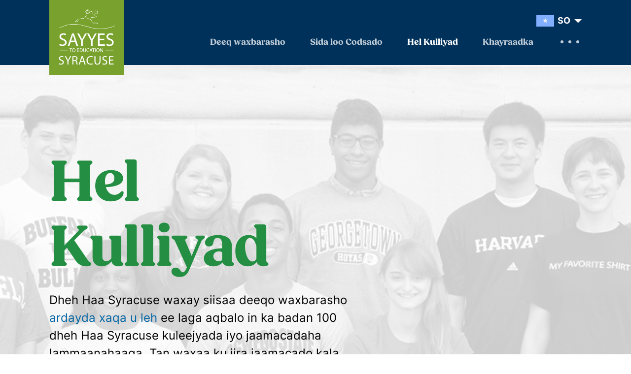

--- FILE ---
content_type: text/html; charset=UTF-8
request_url: https://sayyessyracuse.org/so/hel-kulliyad/
body_size: 24731
content:
<!DOCTYPE html>
<html lang="so-SO">
  <head>
    <meta charset="utf-8" />
    <meta name="viewport" content="width=device-width, initial-scale=1" />

    <meta name='robots' content='index, follow, max-image-preview:large, max-snippet:-1, max-video-preview:-1' />
	<style>img:is([sizes="auto" i], [sizes^="auto," i]) { contain-intrinsic-size: 3000px 1500px }</style>
	
	<!-- This site is optimized with the Yoast SEO plugin v26.1.1 - https://yoast.com/wordpress/plugins/seo/ -->
	<title>Hel Kulliyad - Say Yes Syracuse</title>
	<link rel="canonical" href="https://sayyessyracuse.org/so/hel-kulliyad/" />
	<meta property="og:locale" content="so_SO" />
	<meta property="og:type" content="article" />
	<meta property="og:title" content="Hel Kulliyad - Say Yes Syracuse" />
	<meta property="og:url" content="https://sayyessyracuse.org/so/hel-kulliyad/" />
	<meta property="og:site_name" content="Say Yes Syracuse" />
	<meta property="article:modified_time" content="2025-04-15T19:34:41+00:00" />
	<meta property="og:image" content="https://sayyessyracuse.org/content/uploads/2024/04/higher-ed-partners.jpg" />
	<meta property="og:image:width" content="1280" />
	<meta property="og:image:height" content="639" />
	<meta property="og:image:type" content="image/jpeg" />
	<meta name="twitter:card" content="summary_large_image" />
	<script type="application/ld+json" class="yoast-schema-graph">{"@context":"https://schema.org","@graph":[{"@type":"WebPage","@id":"https://sayyessyracuse.org/so/hel-kulliyad/","url":"https://sayyessyracuse.org/so/hel-kulliyad/","name":"Hel Kulliyad - Say Yes Syracuse","isPartOf":{"@id":"https://sayyessyracuse.org/so/#website"},"primaryImageOfPage":{"@id":"https://sayyessyracuse.org/so/hel-kulliyad/#primaryimage"},"image":{"@id":"https://sayyessyracuse.org/so/hel-kulliyad/#primaryimage"},"thumbnailUrl":"https://sayyessyracuse.org/content/uploads/2024/04/higher-ed-partners.jpg","datePublished":"2024-04-16T22:14:22+00:00","dateModified":"2025-04-15T19:34:41+00:00","breadcrumb":{"@id":"https://sayyessyracuse.org/so/hel-kulliyad/#breadcrumb"},"inLanguage":"so-SO","potentialAction":[{"@type":"ReadAction","target":["https://sayyessyracuse.org/so/hel-kulliyad/"]}]},{"@type":"ImageObject","inLanguage":"so-SO","@id":"https://sayyessyracuse.org/so/hel-kulliyad/#primaryimage","url":"https://sayyessyracuse.org/content/uploads/2024/04/higher-ed-partners.jpg","contentUrl":"https://sayyessyracuse.org/content/uploads/2024/04/higher-ed-partners.jpg","width":1280,"height":639},{"@type":"BreadcrumbList","@id":"https://sayyessyracuse.org/so/hel-kulliyad/#breadcrumb","itemListElement":[{"@type":"ListItem","position":1,"name":"Home","item":"https://sayyessyracuse.org/so/"},{"@type":"ListItem","position":2,"name":"Hel Kulliyad"}]},{"@type":"WebSite","@id":"https://sayyessyracuse.org/so/#website","url":"https://sayyessyracuse.org/so/","name":"Say Yes Syracuse","description":"","potentialAction":[{"@type":"SearchAction","target":{"@type":"EntryPoint","urlTemplate":"https://sayyessyracuse.org/so/search/{search_term_string}"},"query-input":{"@type":"PropertyValueSpecification","valueRequired":true,"valueName":"search_term_string"}}],"inLanguage":"so-SO"}]}</script>
	<!-- / Yoast SEO plugin. -->


<link rel='dns-prefetch' href='//www.googletagmanager.com' />
<link rel='dns-prefetch' href='//kit.fontawesome.com' />
<link rel='dns-prefetch' href='//use.typekit.net' />
<link rel="stylesheet" href="https://sayyessyracuse.org/content/plugins/instagram-feed/css/sbi-styles.min.css?ver=6.9.1"><style id='safe-svg-svg-icon-style-inline-css'>
.safe-svg-cover{text-align:center}.safe-svg-cover .safe-svg-inside{display:inline-block;max-width:100%}.safe-svg-cover svg{fill:currentColor;height:100%;max-height:100%;max-width:100%;width:100%}

</style>
<link rel="stylesheet" href="https://sayyessyracuse.org/content/plugins/wpml-multilingual-cms/templates/language-switchers/legacy-dropdown-click/style.min.css?ver=1"><link rel="stylesheet" href="https://sayyessyracuse.org/dist/css/app.381659.css"><link rel="stylesheet" href="https://use.typekit.net/bxc7sux.css?ver=6.8.3"><script id="wpml-cookie-js-extra">
var wpml_cookies = {"wp-wpml_current_language":{"value":"so","expires":1,"path":"\/"}};
var wpml_cookies = {"wp-wpml_current_language":{"value":"so","expires":1,"path":"\/"}};
</script>
<script src="https://sayyessyracuse.org/content/plugins/wpml-multilingual-cms/res/js/cookies/language-cookie.js?ver=482900" defer data-wp-strategy="defer"></script><script src="https://sayyessyracuse.org/content/plugins/wpml-multilingual-cms/templates/language-switchers/legacy-dropdown-click/script.min.js?ver=1"></script>
<!-- Google tag (gtag.js) snippet added by Site Kit -->
<!-- Google Analytics snippet added by Site Kit -->
<script src="https://www.googletagmanager.com/gtag/js?id=GT-NGB7HD2" async></script><script>
window.dataLayer = window.dataLayer || [];function gtag(){dataLayer.push(arguments);}
gtag("set","linker",{"domains":["sayyessyracuse.org"]});
gtag("js", new Date());
gtag("set", "developer_id.dZTNiMT", true);
gtag("config", "GT-NGB7HD2");
</script><script src="https://sayyessyracuse.org/wp/wp-includes/js/jquery/jquery.min.js?ver=3.7.1"></script><script src="https://sayyessyracuse.org/wp/wp-includes/js/jquery/jquery-migrate.min.js?ver=3.4.1"></script><meta name="generator" content="WPML ver:4.8.2 stt:5,59,1,4,36,17,47,2,54,57;" />
<meta name="generator" content="Site Kit by Google 1.163.0" /><link rel="icon" href="https://sayyessyracuse.org/content/uploads/2024/05/site-icon-150x150.jpg" sizes="32x32">
<link rel="icon" href="https://sayyessyracuse.org/content/uploads/2024/05/site-icon-300x300.jpg" sizes="192x192">
<link rel="apple-touch-icon" href="https://sayyessyracuse.org/content/uploads/2024/05/site-icon-300x300.jpg">
<meta name="msapplication-TileImage" content="https://sayyessyracuse.org/content/uploads/2024/05/site-icon-300x300.jpg">
    <link rel="preconnect" href="https://fonts.googleapis.com">
<link rel="preconnect" href="https://fonts.gstatic.com" crossorigin>
<link href="https://fonts.googleapis.com/css2?family=Inter:wght@500&display=swap" rel="stylesheet">

      </head>

  <body class="wp-singular page page-id-4788 wp-embed-responsive wp-theme-say-yes-syracuse has-sidebar brand-green hel-kulliyad">
    
    
    <div id="app">
      <a class="sr-only focus:not-sr-only" href="#main">
        Skip to content
      </a>

      <header class="header">
  <div class="header__container">
    <div class="header__inner">
      <a href="https://sayyessyracuse.org/so/" class="header__logo">
        <img src="https://sayyessyracuse.org/dist/images/logo.cbee3c.png" alt="Say Yes Syracuse" />
      </a>
      <div class="header__nav">
        <div class="header__translate">
          <div class="wpml-floating-language-switcher">
<div class="wpml-ls-statics-shortcode_actions wpml-ls wpml-ls-legacy-dropdown-click js-wpml-ls-legacy-dropdown-click">
	<ul role="menu">

		<li class="wpml-ls-slot-shortcode_actions wpml-ls-item wpml-ls-item-so wpml-ls-current-language wpml-ls-item-legacy-dropdown-click" role="none">

			<a href="#" class="js-wpml-ls-item-toggle wpml-ls-item-toggle" role="menuitem" title="Switch to SO">
                                                    <img
            class="wpml-ls-flag"
            src="https://sayyessyracuse.org/content/plugins/wpml-multilingual-cms/res/flags/so.svg"
            alt=""
            width=36
            height=21
    /><span class="wpml-ls-native" role="menuitem">SO</span></a>

			<ul class="js-wpml-ls-sub-menu wpml-ls-sub-menu" role="menu">
				
					<li class="wpml-ls-slot-shortcode_actions wpml-ls-item wpml-ls-item-en wpml-ls-first-item" role="none">
						<a href="https://sayyessyracuse.org/colleges/" class="wpml-ls-link" role="menuitem" aria-label="Switch to EN" title="Switch to EN">
                                                                <img
            class="wpml-ls-flag"
            src="https://sayyessyracuse.org/content/uploads/flags/us-flag.svg"
            alt=""
            width=36
            height=21
    /><span class="wpml-ls-native" lang="en">EN</span></a>
					</li>

				
					<li class="wpml-ls-slot-shortcode_actions wpml-ls-item wpml-ls-item-es" role="none">
						<a href="https://sayyessyracuse.org/es/encuentra-una-universidad/" class="wpml-ls-link" role="menuitem" aria-label="Switch to ES" title="Switch to ES">
                                                                <img
            class="wpml-ls-flag"
            src="https://sayyessyracuse.org/content/plugins/wpml-multilingual-cms/res/flags/es.svg"
            alt=""
            width=36
            height=21
    /><span class="wpml-ls-native" lang="es">ES</span></a>
					</li>

				
					<li class="wpml-ls-slot-shortcode_actions wpml-ls-item wpml-ls-item-ar" role="none">
						<a href="https://sayyessyracuse.org/ar/%d8%a7%d8%a8%d8%ad%d8%ab-%d8%b9%d9%86-%d9%83%d9%84%d9%8a%d8%a9/" class="wpml-ls-link" role="menuitem" aria-label="Switch to AR" title="Switch to AR">
                                                                <img
            class="wpml-ls-flag"
            src="https://sayyessyracuse.org/content/plugins/wpml-multilingual-cms/res/flags/ar.svg"
            alt=""
            width=36
            height=21
    /><span class="wpml-ls-native" lang="ar">AR</span></a>
					</li>

				
					<li class="wpml-ls-slot-shortcode_actions wpml-ls-item wpml-ls-item-ne" role="none">
						<a href="https://sayyessyracuse.org/ne/%e0%a4%95%e0%a4%b2%e0%a5%87%e0%a4%9c-%e0%a4%96%e0%a5%8b%e0%a4%9c%e0%a5%8d%e0%a4%a8%e0%a5%81%e0%a4%b9%e0%a5%8b%e0%a4%b8%e0%a5%8d/" class="wpml-ls-link" role="menuitem" aria-label="Switch to NE" title="Switch to NE">
                                                                <img
            class="wpml-ls-flag"
            src="https://sayyessyracuse.org/content/plugins/wpml-multilingual-cms/res/flags/ne.svg"
            alt=""
            width=36
            height=21
    /><span class="wpml-ls-native" lang="ne">NE</span></a>
					</li>

				
					<li class="wpml-ls-slot-shortcode_actions wpml-ls-item wpml-ls-item-fa" role="none">
						<a href="https://sayyessyracuse.org/fa/%da%a9%d8%a7%d9%84%d8%ac-%d9%be%db%8c%d8%af%d8%a7-%da%a9%d9%86/" class="wpml-ls-link" role="menuitem" aria-label="Switch to FA" title="Switch to FA">
                                                                <img
            class="wpml-ls-flag"
            src="https://sayyessyracuse.org/content/plugins/wpml-multilingual-cms/res/flags/fa.svg"
            alt=""
            width=36
            height=21
    /><span class="wpml-ls-native" lang="fa">FA</span></a>
					</li>

				
					<li class="wpml-ls-slot-shortcode_actions wpml-ls-item wpml-ls-item-zh-hans" role="none">
						<a href="https://sayyessyracuse.org/zh-hans/%e6%9f%a5%e6%89%be%e5%ad%a6%e9%99%a2/" class="wpml-ls-link" role="menuitem" aria-label="Switch to ZH" title="Switch to ZH">
                                                                <img
            class="wpml-ls-flag"
            src="https://sayyessyracuse.org/content/plugins/wpml-multilingual-cms/res/flags/zh-hans.svg"
            alt=""
            width=36
            height=21
    /><span class="wpml-ls-native" lang="zh-hans">ZH</span></a>
					</li>

				
					<li class="wpml-ls-slot-shortcode_actions wpml-ls-item wpml-ls-item-vi" role="none">
						<a href="https://sayyessyracuse.org/vi/tim-mot-truong-cao-dang/" class="wpml-ls-link" role="menuitem" aria-label="Switch to VI" title="Switch to VI">
                                                                <img
            class="wpml-ls-flag"
            src="https://sayyessyracuse.org/content/plugins/wpml-multilingual-cms/res/flags/vi.svg"
            alt=""
            width=36
            height=21
    /><span class="wpml-ls-native" lang="vi">VI</span></a>
					</li>

				
					<li class="wpml-ls-slot-shortcode_actions wpml-ls-item wpml-ls-item-uk" role="none">
						<a href="https://sayyessyracuse.org/uk/%d0%b7%d0%bd%d0%b0%d0%b9%d1%82%d0%b8-%d0%ba%d0%be%d0%bb%d0%b5%d0%b4%d0%b6/" class="wpml-ls-link" role="menuitem" aria-label="Switch to UK" title="Switch to UK">
                                                                <img
            class="wpml-ls-flag"
            src="https://sayyessyracuse.org/content/plugins/wpml-multilingual-cms/res/flags/uk.svg"
            alt=""
            width=36
            height=21
    /><span class="wpml-ls-native" lang="uk">UK</span></a>
					</li>

				
					<li class="wpml-ls-slot-shortcode_actions wpml-ls-item wpml-ls-item-fr wpml-ls-last-item" role="none">
						<a href="https://sayyessyracuse.org/fr/trouver-un-etablissement-denseignement-superieur/" class="wpml-ls-link" role="menuitem" aria-label="Switch to FR" title="Switch to FR">
                                                                <img
            class="wpml-ls-flag"
            src="https://sayyessyracuse.org/content/plugins/wpml-multilingual-cms/res/flags/fr.svg"
            alt=""
            width=36
            height=21
    /><span class="wpml-ls-native" lang="fr">FR</span></a>
					</li>

							</ul>

		</li>

	</ul>
</div>
</div>
        </div>
        <nav class="nav nav--primary" aria-label="Main">
                      <ul id="menu-main-menu-so" class="nav__list nav__list--primary"><li class="nav__item"><a href="https://sayyessyracuse.org/so/deeq-waxbarasho/" class="nav__link">Deeq waxbarasho</a></li>
<li class="nav__item"><a href="https://sayyessyracuse.org/so/sida-loo-codsado/" class="nav__link">Sida loo Codsado</a></li>
<li class="nav__item nav__item--current"><a href="https://sayyessyracuse.org/so/hel-kulliyad/" aria-current="page" class="nav__link">Hel Kulliyad</a></li>
<li class="nav__item"><a href="https://sayyessyracuse.org/so/khayraadka/" class="nav__link">Khayraadka</a></li>
</ul>
                  </nav>
        <div class="header__collapse">
          <div class="header__collapse-icon">
            <div
              class="header__collapse-circle header__collapse-circle--left"
            ></div>
            <div
              class="header__collapse-circle header__collapse-circle--middle"
            ></div>
            <div
              class="header__collapse-circle header__collapse-circle--right"
            ></div>
          </div>
        </div>
        <div class="header__slide">
          <form
  role="search"
  method="get"
  class="search-form"
  action="https://sayyessyracuse.org/so/"
>
  <label class="search-form__label">
    <span class="sr-only">Raadi
</span>
    <input
      type="search"
      placeholder="Raadi
"
      value=""
      name="s"
      class="search-form__input"
    />
  </label>
  <button
  class=" search-form__btn"
  >
  <svg width="40" height="40" viewBox="0 0 40 40" fill="none" xmlns="http://www.w3.org/2000/svg">
<g id="search">
<mask id="mask0_3171_9879" style="mask-type:alpha" maskUnits="userSpaceOnUse" x="0" y="0" width="40" height="40">
<rect id="Bounding box" width="40" height="40" fill="#D9D9D9"/>
</mask>
<g mask="url(#mask0_3171_9879)">
<path id="search_2" d="M33 34.9722L22.1945 24.1666C21.3611 24.8703 20.3939 25.4212 19.2928 25.8194C18.1917 26.2175 17.02 26.4166 15.7778 26.4166C12.7655 26.4166 10.2162 25.3726 8.12971 23.2847C6.04324 21.1967 5 18.6666 5 15.6944C5 12.7222 6.04399 10.1921 8.13196 8.10413C10.2199 6.01615 12.7546 4.97217 15.7361 4.97217C18.7176 4.97217 21.2477 6.01615 23.3264 8.10413C25.4051 10.1921 26.4445 12.7236 26.4445 15.6986C26.4445 16.8995 26.25 18.0509 25.8611 19.1528C25.4722 20.2546 24.9074 21.2685 24.1667 22.1944L35 32.9722L33 34.9722ZM15.75 23.6389C17.9491 23.6389 19.8183 22.8634 21.3576 21.3125C22.897 19.7615 23.6667 17.8889 23.6667 15.6944C23.6667 13.4999 22.897 11.6273 21.3576 10.0763C19.8183 8.52542 17.9491 7.74996 15.75 7.74996C13.5355 7.74996 11.6532 8.52542 10.103 10.0763C8.55283 11.6273 7.77775 13.4999 7.77775 15.6944C7.77775 17.8889 8.55283 19.7615 10.103 21.3125C11.6532 22.8634 13.5355 23.6389 15.75 23.6389Z" fill="black"/>
</g>
</g>
</svg><span class="sr-only">Raadi
</span>
</button>
</form>
          <nav class="nav nav--slide" aria-label="Main">
            <a href="javascript:void(0)" class="header__slide-close"><span class="sr-only">Close Menu</span></a>
                          <ul id="menu-main-menu-so-1" class="nav__list nav__list--primary"><li class="nav__item"><a href="https://sayyessyracuse.org/so/deeq-waxbarasho/" class="nav__link">Deeq waxbarasho</a></li>
<li class="nav__item"><a href="https://sayyessyracuse.org/so/sida-loo-codsado/" class="nav__link">Sida loo Codsado</a></li>
<li class="nav__item nav__item--current"><a href="https://sayyessyracuse.org/so/hel-kulliyad/" aria-current="page" class="nav__link">Hel Kulliyad</a></li>
<li class="nav__item"><a href="https://sayyessyracuse.org/so/khayraadka/" class="nav__link">Khayraadka</a></li>
</ul>
            
                          <ul id="nav-slide" class="nav__list nav__list--secondary"><li class="nav__item"><a href="https://sayyessyracuse.org/so/nagu-saabsan/" class="nav__link">Nagu saabsan</a></li>
<li class="nav__item"><a href="https://sayyessyracuse.org/so/saamayntayada/" class="nav__link">Saamayntayada</a></li>
<li class="nav__item"><a href="https://sayyessyracuse.org/so/wararka-sheekooyinka/" class="nav__link">Wararka &amp; Sheekooyinka</a></li>
<li class="nav__item"><a href="https://sayyessyracuse.org/so/events/" class="nav__link">Dhacdooyinka</a></li>
<li class="nav__item"><a href="https://sayyessyracuse.org/so/contact-us/" class="nav__link">Nala soo xiriir</a></li>
<li class="nav__item"><a href="https://sayyessyracuse.org/so/lasoco/" class="nav__link">Lasoco</a></li>
</ul>
                      </nav>
        </div>
      </div>
    </div>
  </div>
</header>

      <main id="main" class="">
                  <article class="page-container">
  <header
  class="page-header page-header--hero"
>
  <div class="page-header__container"><div class="page-header__inner">

      <div class="page-header__background">
      <img width="1280" height="639" src="https://sayyessyracuse.org/content/uploads/2024/04/higher-ed-partners.jpg" class="page-header__image" alt="" decoding="async" fetchpriority="high" srcset="https://sayyessyracuse.org/content/uploads/2024/04/higher-ed-partners.jpg 1280w, https://sayyessyracuse.org/content/uploads/2024/04/higher-ed-partners-300x150.jpg 300w, https://sayyessyracuse.org/content/uploads/2024/04/higher-ed-partners-1024x511.jpg 1024w, https://sayyessyracuse.org/content/uploads/2024/04/higher-ed-partners-768x383.jpg 768w" sizes="(max-width: 1280px) 100vw, 1280px" />
    </div>
  
      <h1 class="page-header__heading">Hel Kulliyad</h1>
          <div class="page-header__subtitle"><p>Dheh Haa Syracuse waxay siisaa deeqo waxbarasho <a href="https://sayyessyracuse.org/so/sida-loo-codsado/u-qalmida/">ardayda xaqa u leh</a> ee laga aqbalo in ka badan 100 dheh Haa Syracuse kuleejyada iyo jaamacadaha lammaanahaaga. Tan waxaa ku jira jaamacado kala duwan oo ka tirsan Jaamacadda Gobolka New York (SUNY), Jaamacadda Magaalada New York (CUNY) iyo machadyo gaar loo leeyahay. Hoos ka eeg liiska buuxa ee kulleejyada iyo jaamacadaha ay wada-hawlgalayaasha ah ee Yes Yes Syracuse.</p>
</div>
      
  
        
  </div></div>
</header>

            <div class="college-finder">
  <div class="college-finder__container">
    <div class="college-finder__filters">
              <div class="college-finder__categories">
                      <div class="college-finder__category-container">
              <div class="college-finder__category-list">
                <a href="javascript:void(0)" data-slug="kulliyadaha-gaarka-ah-ee-aan-faaiido-doonka-ahayn"
                    class="college-finder__category  college-finder__category--active">Kulliyadaha gaarka ah ee aan faa&#039;iido doonka ahayn</a>
                
              </div>
            </div>
                      <div class="college-finder__category-container">
              <div class="college-finder__category-list">
                <a href="javascript:void(0)" data-slug="jaamacadda-gobolka-new-york-suny"
                    class="college-finder__category  ">Jaamacadda Gobolka New York (SUNY)</a>
                
              </div>
            </div>
                      <div class="college-finder__category-container">
              <div class="college-finder__category-list">
                <a href="javascript:void(0)" data-slug="jaamacadda-magaalada-new-york-cuny"
                    class="college-finder__category  ">Jaamacadda Magaalada New York (CUNY)</a>
                
              </div>
            </div>
                      <div class="college-finder__category-container">
              <div class="college-finder__category-list">
                <a href="javascript:void(0)" data-slug="kulliyadaha-iyo-jaamacadaha-madoow-ee-taariikh-ahaan-hbcus"
                    class="college-finder__category  ">Kulliyadaha iyo Jaamacadaha Madoow ee Taariikh ahaan (HBCUs)</a>
                
              </div>
            </div>
                  </div>
            <div class="college-finder__accordion">
        <div class="college-finder__accordion-header">
          <h5 class="college-finder__accordion-heading">
            Ku sifee Gobolada
</h5>
          <div class="college-finder__accordion-icon">
            <svg xmlns="http://www.w3.org/2000/svg" xmlns:xlink="http://www.w3.org/1999/xlink" fill="#000000" height="800px" width="800px" version="1.1" id="Layer_1" viewBox="0 0 386.257 386.257" xml:space="preserve">
  <polygon points="0,96.879 193.129,289.379 386.257,96.879 "/>
</svg>          </div>
        </div>
        <div class="college-finder__accordion-content">
          <div class="college-finder__region">
            <div class="college-finder__region-text">
              Natiijooyinka cidhiidhi ah adoo dooranaya Gobolada
 gaar ah

            </div>
            <div class="college-finder__buttons ">
              <button
  class=" college-finder__button college-finder__button--all"
  >
  Eeg Dhammaan (100)
</button>
              <button
  class=" college-finder__button college-finder__button--clear"
  >
  Nadiifi Dhammaan
</button>
            </div>
                          <div class="college-finder__region-list ">
                                  <a href="javascript:void(0)"
                      class="college-finder__region-link college-finder__region-link--active"
                      data-slug="ca">
                      California<span class="college-finder__region-count"
                          data-slug="ca">(10)</span>
                  </a>
                                  <a href="javascript:void(0)"
                      class="college-finder__region-link college-finder__region-link--active"
                      data-slug="co">
                      Colorado<span class="college-finder__region-count"
                          data-slug="co">(1)</span>
                  </a>
                                  <a href="javascript:void(0)"
                      class="college-finder__region-link college-finder__region-link--active"
                      data-slug="ct">
                      Connecticut<span class="college-finder__region-count"
                          data-slug="ct">(4)</span>
                  </a>
                                  <a href="javascript:void(0)"
                      class="college-finder__region-link college-finder__region-link--active"
                      data-slug="ga">
                      Georgia<span class="college-finder__region-count"
                          data-slug="ga">(1)</span>
                  </a>
                                  <a href="javascript:void(0)"
                      class="college-finder__region-link college-finder__region-link--active"
                      data-slug="il">
                      Illinois<span class="college-finder__region-count"
                          data-slug="il">(2)</span>
                  </a>
                                  <a href="javascript:void(0)"
                      class="college-finder__region-link college-finder__region-link--active"
                      data-slug="in">
                      Indiana<span class="college-finder__region-count"
                          data-slug="in">(1)</span>
                  </a>
                                  <a href="javascript:void(0)"
                      class="college-finder__region-link college-finder__region-link--active"
                      data-slug="la">
                      Louisiana<span class="college-finder__region-count"
                          data-slug="la">(1)</span>
                  </a>
                                  <a href="javascript:void(0)"
                      class="college-finder__region-link college-finder__region-link--active"
                      data-slug="me">
                      Maine<span class="college-finder__region-count"
                          data-slug="me">(3)</span>
                  </a>
                                  <a href="javascript:void(0)"
                      class="college-finder__region-link college-finder__region-link--active"
                      data-slug="md">
                      Maryland<span class="college-finder__region-count"
                          data-slug="md">(1)</span>
                  </a>
                                  <a href="javascript:void(0)"
                      class="college-finder__region-link college-finder__region-link--active"
                      data-slug="ma">
                      Massachusetts<span class="college-finder__region-count"
                          data-slug="ma">(8)</span>
                  </a>
                                  <a href="javascript:void(0)"
                      class="college-finder__region-link college-finder__region-link--active"
                      data-slug="mn">
                      Minnesota<span class="college-finder__region-count"
                          data-slug="mn">(1)</span>
                  </a>
                                  <a href="javascript:void(0)"
                      class="college-finder__region-link college-finder__region-link--active"
                      data-slug="mo">
                      Missouri<span class="college-finder__region-count"
                          data-slug="mo">(1)</span>
                  </a>
                                  <a href="javascript:void(0)"
                      class="college-finder__region-link college-finder__region-link--active"
                      data-slug="nh">
                      New Hampshire<span class="college-finder__region-count"
                          data-slug="nh">(1)</span>
                  </a>
                                  <a href="javascript:void(0)"
                      class="college-finder__region-link college-finder__region-link--active"
                      data-slug="nj">
                      New Jersey<span class="college-finder__region-count"
                          data-slug="nj">(2)</span>
                  </a>
                                  <a href="javascript:void(0)"
                      class="college-finder__region-link college-finder__region-link--active"
                      data-slug="ny">
                      New York<span class="college-finder__region-count"
                          data-slug="ny">(29)</span>
                  </a>
                                  <a href="javascript:void(0)"
                      class="college-finder__region-link college-finder__region-link--active"
                      data-slug="nc">
                      North Carolina<span class="college-finder__region-count"
                          data-slug="nc">(6)</span>
                  </a>
                                  <a href="javascript:void(0)"
                      class="college-finder__region-link college-finder__region-link--active"
                      data-slug="oh">
                      Ohio<span class="college-finder__region-count"
                          data-slug="oh">(7)</span>
                  </a>
                                  <a href="javascript:void(0)"
                      class="college-finder__region-link college-finder__region-link--active"
                      data-slug="or">
                      Oregon<span class="college-finder__region-count"
                          data-slug="or">(1)</span>
                  </a>
                                  <a href="javascript:void(0)"
                      class="college-finder__region-link college-finder__region-link--active"
                      data-slug="pa">
                      Pennsylvania<span class="college-finder__region-count"
                          data-slug="pa">(8)</span>
                  </a>
                                  <a href="javascript:void(0)"
                      class="college-finder__region-link college-finder__region-link--active"
                      data-slug="ri">
                      Rhode Island<span class="college-finder__region-count"
                          data-slug="ri">(2)</span>
                  </a>
                                  <a href="javascript:void(0)"
                      class="college-finder__region-link college-finder__region-link--active"
                      data-slug="sc">
                      South Carolina<span class="college-finder__region-count"
                          data-slug="sc">(1)</span>
                  </a>
                                  <a href="javascript:void(0)"
                      class="college-finder__region-link college-finder__region-link--active"
                      data-slug="tn">
                      Tennessee<span class="college-finder__region-count"
                          data-slug="tn">(3)</span>
                  </a>
                                  <a href="javascript:void(0)"
                      class="college-finder__region-link college-finder__region-link--active"
                      data-slug="tx">
                      Texas<span class="college-finder__region-count"
                          data-slug="tx">(3)</span>
                  </a>
                                  <a href="javascript:void(0)"
                      class="college-finder__region-link college-finder__region-link--active"
                      data-slug="wa">
                      Washington<span class="college-finder__region-count"
                          data-slug="wa">(1)</span>
                  </a>
                                  <a href="javascript:void(0)"
                      class="college-finder__region-link college-finder__region-link--active"
                      data-slug="dc">
                      Washington, D.C.<span class="college-finder__region-count"
                          data-slug="dc">(2)</span>
                  </a>
                              </div>
                      </div>
                      <div class="college-finder__map">
              <svg width="896" height="557" viewBox="0 0 896 557" fill="none" xmlns="http://www.w3.org/2000/svg">
<g id="map" clip-path="url(#clip0_2436_14983)">
<path class="college-finder__map-link" data-slug="nd" d="M343.01 51.8522L412.483 55.966H441.034L442.462 61.0468V75.9516L445.47 83.8875V98.6388L448.019 102.599L446.422 106.728L449.446 114.342V121.802L336.946 117.765L343.01 51.8522Z" fill="#CBF7D7" stroke="#248F42" stroke-width="1.5" stroke-miterlimit="10"/>
<path class="college-finder__map-link" data-slug="wa" d="M79.2056 0.921143C79.2056 0.921143 108.862 11.0675 118.548 13.4467C128.218 15.8259 158.995 23.286 158.995 23.286L147.252 72.4673L146.3 85.4687L120.604 79.1292L103.32 79.2827L101.739 78.0086L96.9808 79.5897L92.5447 78.9603L91.1171 77.0569L89.2137 78.9603L83.0277 77.6863L79.2209 74.2018L73.1884 72.4519L70.8092 75.4605H66.373L60.9852 71.6537V62.2903L58.1301 58.33L54.6456 58.0076L49.5648 52.9268L47.0321 54.2008L44.6528 51.1922V48.9665L48.3061 47.8613L50.056 44.8527L46.8786 43.1796V39.7719L52.9111 38.4978L48.6285 35.7962L47.5233 28.1827L49.749 26.2793L49.1197 18.0363L46.5869 15.0277L49.1197 6.30898H50.8696L55.9504 12.3415L73.7103 19.0034L74.3396 16.1483L78.2999 13.9226L77.9776 16.9311L76.55 18.988L76.8724 20.4156L79.4051 21.8431L79.881 25.9723H82.4137L81.6155 20.8914L79.7121 18.8345L80.3415 13.1244L82.5672 10.1158L78.2846 2.50219L79.2363 0.921143H79.2056Z" fill="#CBF7D7" stroke="#248F42" stroke-width="1.5" stroke-miterlimit="10"/>
<path class="college-finder__map-link" data-slug="mn" d="M449.447 121.802V114.342L446.438 106.728L448.019 102.599L445.486 98.6388V83.8875L442.478 75.9516V61.0468L441.05 55.9659L469.049 57.1172C469.049 57.1172 470.998 47.9532 471.106 47.9532C471.213 47.9532 474.713 48.8435 474.713 48.8435L477.215 61.4305L482.296 61.584L483.57 63.4107L489.756 63.2571V65.9894L494.913 66.1429L494.56 64.5926L498.72 62.2901L500.624 63.7944L503.479 63.9172L513.349 70.226C513.349 70.226 515.881 70.4256 516.004 70.5023C516.127 70.5791 519.964 72.4825 519.964 72.4825L520.44 74.1863L527.179 74.7082L530.863 70.4716L533.396 70.8707L534.225 72.3443C534.225 72.3443 544.616 71.9913 544.693 72.1448C544.77 72.2983 545.599 73.8179 545.599 73.8179L551.785 73.4956L551.156 76.4735L545.092 77.855L532.874 84.394L528.238 90.5801L518 98.0094L516.511 102.768L512.827 105.024L513.011 117.458L507.301 121.787L504.983 128.172C504.983 128.172 507.899 129.722 508.084 129.891C508.268 130.06 509.265 132.808 509.265 132.808L507.117 136.016L507.592 143.691L508.252 147.267L513.901 150.368L515.513 153.223L519.136 152.747L524.017 159.701L530.387 162.97L532.29 166.363L531.937 172.426L451.043 174.375L451.197 135.509L448.971 133.36H446.837L445.732 132.086L444.78 129.078L449.462 124.473V121.771L449.447 121.802Z" fill="#CBF7D7" stroke="#248F42" stroke-width="1.5" stroke-miterlimit="10"/>
<path class="college-finder__map-link" data-slug="wi" d="M531.922 172.441L532.275 166.378L530.372 162.986L524.002 159.716L519.12 152.763L515.498 153.239L513.886 150.384L508.237 147.283L507.577 143.706L507.101 136.031L509.25 132.823C509.25 132.823 508.237 130.091 508.068 129.907C507.9 129.723 504.968 128.188 504.968 128.188L507.286 121.802L512.996 117.473L512.812 105.04L516.496 102.783L519.688 104.272L533.841 97.5337L536.266 98.5621L532.337 105.071L533.964 106.544L536.543 105.316L538.968 105.117C538.968 105.117 540.196 106.866 540.549 106.866C540.902 106.866 542.882 106.989 542.882 106.989L546.167 111.824L553.458 111.195L567.411 116.199L575.977 116.829V119.131L581.058 121.188L582.562 129.907C582.562 129.907 585.662 133.084 585.417 133.161C585.171 133.238 579.308 145.303 579.308 145.303L582.239 145.702L584.465 143.246L583.989 141.342L585.969 140.391L592.002 130.076L593.829 130.475L594.535 133.483L588.425 143.63L588.656 154.022L585.555 157.675L586.737 165.611L583.329 174.422L585.709 183.309L587.612 186.41L587.535 191.092L542.376 193.302L542.437 190.754L535.361 188.789L533.641 183.493L535.898 178.32L533.396 175.112L531.846 172.488L531.922 172.441Z" fill="#CBF7D7" stroke="#248F42" stroke-width="1.5" stroke-miterlimit="10"/>
<path class="college-finder__map-link" data-slug="ca" d="M16.639 141.634L80.5255 158.012L63.6713 221.822L133.867 326.985V332.695L136.722 334.844V340.8L139.577 343.655L137.919 346.663L131.656 350.716C131.656 350.716 130.152 357.777 130.075 358.007C129.998 358.237 125.547 361.737 125.547 361.737V369.903H128.325L127.849 374.186L122.937 376.811L78.7603 369.826L79.7887 355.873L68.5986 340.569L62.4893 339.771L62.8884 333.662L53.218 330.653L46.7863 320.814H43.4554L36.64 316.531L32.1118 316.608L29.2567 312.955L32.8332 300.184L30.6075 298.986L30.6842 296.131C30.6842 296.131 24.3447 285.893 24.3447 285.663C24.3447 285.432 21.4129 274.948 21.4129 274.948L17.3605 271.372L17.6061 264.311L20.1388 263.206L22.2878 259.199L21.6585 256.298L18.7266 256.221L14.444 249.713L16.3474 234.486L10.8675 229.482L11.8192 222.743L3.40738 207.04L4.91167 202.911L5.46427 195.62L7.92026 193.962L7.99701 186.425L4.74282 179.687L0.936035 175.88C0.936035 175.88 3.63763 170.369 4.03673 169.632C4.43582 168.896 9.82366 163.769 9.82366 163.769L14.2598 153.745V144.382L16.639 141.603V141.634Z" fill="#CBF7D7" stroke="#248F42" stroke-width="1.5" stroke-miterlimit="10"/>
<g class="college-finder__map-link" data-slug="mi">
<path class="college-finder__map-link" data-slug="mi" d="M585.463 133.145C585.693 133.069 582.608 129.891 582.608 129.891L581.103 121.172L576.022 119.116V116.813L567.457 116.184L553.504 111.18L546.213 111.809L542.928 106.974C542.928 106.974 540.948 106.851 540.595 106.851L542.421 104.702L549.007 102.277C549.007 102.277 548.807 99.0224 549.206 99.0224C549.605 99.0224 554.486 99.1452 554.717 99.0224C554.947 98.8996 562.008 95.2924 562.008 95.2924L564.111 90.2576L567.365 89.9813L573.597 83.1199H578.755L579.706 84.9465L575.224 86.1745L573.674 90.1348L571.617 89.8585L571.74 92.3145L569.361 95.0161L569.99 98.1935L574.702 94.617L575.884 96.5664L582.592 97.994L582.515 100.972L586.568 104.579L591.28 103.228L595.241 105.331L602.532 97.5181C602.532 97.5181 612.801 97.3186 612.954 97.5181C613.108 97.7177 617.836 95.1389 617.958 95.1389C618.081 95.1389 620.614 95.3384 620.614 95.3384L621.489 101.171L625.296 100.849L631.359 98.6694L635.596 98.9457C635.596 98.9457 635.043 106.283 635.043 106.406C635.043 106.529 637.468 109.813 637.468 109.813L630.054 110.166L625.726 111.318L622.042 110.136L613.906 110.535L613.507 113.068L603.514 114.372L603.084 116.429L601.335 118.256L599.585 116.429L594.227 118.609C594.227 118.609 592.002 117.135 591.971 117.258C591.925 117.381 585.463 133.115 585.463 133.115V133.145Z" fill="#CBF7D7" stroke="#248F42" stroke-width="1.5" stroke-miterlimit="10"/>
<path class="college-finder__map-link" data-slug="mi" d="M622.763 120.743V117.949L628.473 114.971L632.342 117.166L635.488 116.936L642.334 121.034L647.983 122.523L650.961 126.269V128.648H648.229L651.498 134.481V143.875L649.887 146.131L648.705 151.013L645.021 152.624L644.898 158.212L648.52 160.714L652.987 151.135L660.662 148.695L665.421 151.796L669.519 168.266V176.647C669.519 176.647 665.651 179.748 665.589 179.917C665.528 180.101 664.515 183.723 664.515 183.723L662.136 186.394L662.197 191.813L657.562 196.756L657.976 199.795L636.686 204.016L636.087 201.453L604.911 204.722L608.426 200.977L608.841 197.707L610.99 194.852L613.139 180.868L604.926 165.933L606.584 159.839L604.926 154.927L606.953 149.631L606.769 140.713L609.271 139.884L610.161 136.077L613.737 132.27L614.09 129.891L616.178 128.111C616.178 128.111 617.314 128.111 617.421 128.525C617.544 128.939 616.347 133.13 616.347 133.13L616.055 138.579L620.461 136.261L619.217 131.088L619.632 127.819C619.632 127.819 621.95 125.378 622.134 125.378C622.318 125.378 627.614 124.549 627.614 124.549L627.199 122.17L622.794 120.743H622.763Z" fill="#CBF7D7" stroke="#248F42" stroke-width="1.5" stroke-miterlimit="10"/>
</g>
<path class="college-finder__map-link" data-slug="or" d="M51.7755 55.183L54.6306 58.0381L58.1151 58.3451L60.9702 62.3207V71.6688L66.358 75.4756H70.8095L73.1887 72.467L79.2059 74.2169L83.0127 77.7014L89.1987 78.9754L91.1021 77.072L92.5297 78.9754L96.9811 79.6048L101.74 78.0237L103.321 79.2824L120.62 79.1289L146.316 85.4684L147.237 89.1678L151.458 92.4987V97.073L142.847 107.25L143.077 110.581L139.93 112.239L135.11 117.243L134.988 121.464H136.952L138.134 124.503L135.525 131.165L125.947 169.648L16.6395 141.634L14.2603 136.553L15.4422 122.508L26.6323 106.176L45.4207 56.6873L51.7755 55.183Z" fill="#CBF7D7" stroke="#248F42" stroke-width="1.5" stroke-miterlimit="10"/>
<path class="college-finder__map-link" data-slug="id" d="M125.946 169.648L135.525 131.165L138.149 124.503L136.952 121.464H134.987L135.11 117.243L139.93 112.239L143.077 110.566L142.847 107.235L151.473 97.0576V92.4834L147.252 89.1524L146.316 85.4684L147.267 72.467L159.01 23.2858L172.963 26.3865L168.757 46.5716L172.104 53.0493L170.737 58.7595L172.963 64.0552L176.386 64.2394L181.022 75.7826L184.598 79.7122L187.454 79.9578L180.193 99.0531L179.472 104.41L182.096 105.301L188.16 100.603L190.784 102.092L193.64 120.175L199.227 125.056L198.459 131.058L200.363 132.777L203.402 128.97C203.402 128.97 206.441 129.507 206.441 129.738C206.441 129.968 207.455 131.042 207.455 131.042L212.274 130.321L219.289 132.347C219.289 132.347 220.901 128.893 221.193 128.832C221.484 128.771 225.184 129.078 225.184 129.078V132.762L227.855 135.141L220.088 188.421L172.503 180.009L125.962 169.632L125.946 169.648Z" fill="#CBF7D7" stroke="#248F42" stroke-width="1.5" stroke-miterlimit="10"/>
<path class="college-finder__map-link" data-slug="mt" d="M227.84 135.141L225.169 132.762V129.078C225.169 129.078 221.485 128.786 221.178 128.832C220.886 128.893 219.274 132.347 219.274 132.347L212.259 130.321L207.439 131.042C207.439 131.042 206.426 129.968 206.426 129.738C206.426 129.507 203.387 128.97 203.387 128.97L200.348 132.777L198.444 131.058L199.212 125.056L193.624 120.175L190.769 102.092L188.145 100.603L182.081 105.301L179.456 104.41L180.178 99.0531L187.438 79.9578L184.583 79.7122L181.007 75.7826L176.371 64.2395L172.948 64.0553L170.722 58.7595L172.088 53.0493L168.742 46.5717L172.948 26.3865L227.84 36.456L286.845 45.8195L342.995 51.852L335.228 136.4L229.743 123.721L227.84 135.141Z" fill="#CBF7D7" stroke="#248F42" stroke-width="1.5" stroke-miterlimit="10"/>
<path class="college-finder__map-link" data-slug="ne" d="M332.065 180.408L400.465 185.043L418.317 184.214L420.328 187.545L426.161 191.122L428.893 188.39L438.302 188.021L446.745 192.074L446.622 193.854L447.973 196.111H451.181L458.242 217.693V223.633L460.79 226.488V234.9L463.722 240.61L462.77 242.913L468.88 250.68H411.179L359.542 247.748L360.371 225.506L328.167 223.403L332.065 180.408Z" fill="#CBF7D7" stroke="#248F42" stroke-width="1.5" stroke-miterlimit="10"/>
<path class="college-finder__map-link" data-slug="ia" d="M451.181 196.111L458.242 217.693V223.633L460.79 226.488V234.9L462.187 237.617L507.239 237.095L528.053 235.376L532.704 241.086L533.948 240.672V236.742L538.23 234.424L536.987 229.251L540.61 228.422L540.195 224.785L537.34 222.712V218.322L546.98 215.452L551.861 202.834L547.149 198.613L546.627 196.111L542.39 195.282L542.513 190.708L535.437 188.743L533.718 183.447L535.974 178.274L533.472 175.051L531.922 172.441L451.027 174.391H448.802L449.001 179.763L451.181 181.191V185.995L447.973 189.925L451.181 196.111Z" fill="#CBF7D7" stroke="#248F42" stroke-width="1.5" stroke-miterlimit="10"/>
<path class="college-finder__map-link" data-slug="sd" d="M449.447 121.802V124.504L444.765 129.093L445.716 132.117L446.822 133.376H448.971L451.181 135.525L451.028 174.391H448.802L449.001 179.764L451.181 181.191V185.996L447.973 189.925L451.181 196.111H447.973L446.622 193.855L446.745 192.074L438.302 188.022L428.893 188.39L426.161 191.123L420.328 187.546L418.317 184.215L400.465 185.044L332.065 180.408L335.228 136.4L336.947 117.765L449.447 121.802Z" fill="#CBF7D7" stroke="#248F42" stroke-width="1.5" stroke-miterlimit="10"/>
<path class="college-finder__map-link" data-slug="in" d="M593.399 207.378L597.681 209.036L600.061 206.273L604.911 204.738L636.087 201.468L636.686 204.032L637.208 218.322L640.907 224.662L640.078 245.123L641.736 257.035L643.041 259.046L641.859 261.225L644.315 264.249L643.041 267.657L635.596 269.085L633.769 272.093L634.322 273.997L626.156 282.408L626.632 286.215H623.377L620.369 283.836L617.422 285.417L615.61 288.994L611.558 285.893L608.626 288.994L608.304 291.127H605.602L603.622 288.042L592.278 290.421V282.961L595.932 280.259L596.407 275.501L599.984 272.968L598.787 266.23L595.778 264.004L596.407 260.12L598.311 258.846L593.399 207.378Z" fill="#CBF7D7" stroke="#248F42" stroke-width="1.5" stroke-miterlimit="10"/>
<path class="college-finder__map-link" data-slug="ga" d="M732.392 401.57H729.415L727.388 399.544L725.485 394.064L723.551 391.332L720.128 391.807L716.321 381.569L710.964 379.42L708.109 374.309L702.752 370.026L696.32 366.925L689.413 356.057L685.007 354.553L680.602 352.02V348.674L682.628 347.784L681.492 344.576L662.351 346.556L640.308 349.887L650.623 386.205L651.928 392.514L657.162 404.655L659.787 406.559L657.162 409.537L655.735 416.26L657.515 420.19L657.7 427.45L656.932 430.244L659.664 432.024L663.471 440.835L711.209 437.627L713.266 440.835H715.722L716.521 437.228L714.54 433.099L716.214 430.566L725.577 433.022L726.13 425.255L729.706 412.162C729.706 412.162 728.202 408.831 728.678 408.585C729.154 408.339 732.362 401.57 732.362 401.57H732.392Z" fill="#CBF7D7" stroke="#248F42" stroke-width="1.5" stroke-miterlimit="10"/>
<path class="college-finder__map-link" data-slug="al" d="M640.354 349.902L650.653 386.22L651.974 392.529L657.208 404.671L659.817 406.574L657.208 409.552L655.78 416.26L657.561 420.19L657.73 427.45L656.962 430.244L659.695 432.025L660.892 434.803L612.233 440.176V444.228L616.93 447.436L616.868 454.819L612.233 456.661H607.29L610.037 452.486L607.29 447.375L605.218 447.436L602.838 454.451L599.86 454.512L594.089 421.556L596.253 353.633L640.354 349.902Z" fill="#CBF7D7" stroke="#248F42" stroke-width="1.5" stroke-miterlimit="10"/>
<path class="college-finder__map-link" data-slug="il" d="M532.705 241.087L533.948 240.672V236.743L538.231 234.425L536.988 229.252L540.61 228.423L540.196 224.8L537.341 222.713V218.338L546.981 215.468L551.862 202.85L547.165 198.629L546.628 196.127L542.406 195.298L542.498 193.272L587.612 191.061V196.311L590.713 199.887L593.414 207.409L598.326 258.877L596.423 260.151L595.793 264.035L598.802 266.261L599.984 272.999L596.407 275.532L595.932 280.291L592.278 282.992V290.452L591.373 294.612L590.068 296.592L591.02 299.125L585.908 302.026L586.338 305.679C586.338 305.679 587.719 308.258 587.612 308.304C587.489 308.35 585.785 310.407 585.785 310.407L578.095 306.754L573.689 311.466H571.111C571.111 311.466 568.532 306.278 568.532 306.155C568.532 306.032 569.131 299.493 569.131 299.493L565.201 293.983L560.013 294.382L551.77 285.77L555.531 277.128L552.276 270.666L546.367 270.988L545.967 265.631L541.056 259.399L533.242 253.489L530.909 245.523L532.72 241.117L532.705 241.087Z" fill="#CBF7D7" stroke="#248F42" stroke-width="1.535" stroke-miterlimit="10"/>
<path class="college-finder__map-link" data-slug="oh" d="M657.975 199.811L662.918 202.297H669.519L672.911 204.738L679.204 201.468L685.989 201.346L694.201 191.721L704.317 187.546L708.477 214.792L706.098 237.879L699.313 245.492H695.982L692.897 250.957L694.201 253.935L692.897 257.266H690.87L689.32 252.63L686.711 265.002H685.16V269.039L682.06 269.991L677.301 266.905L676.472 262.853L673.74 262.745L669.519 266.429L666.479 264.756L664.1 265.232L662.32 267.504L659.587 266.307L659.111 264.403H653.509L650.423 259.645L643.04 259.046L641.735 257.035L640.077 245.124L640.906 224.662L637.207 218.323L636.685 204.032L657.975 199.811Z" fill="#CBF7D7" stroke="#248F42" stroke-width="1.535" stroke-miterlimit="10"/>
<path class="college-finder__map-link" data-slug="ky" d="M682.06 269.99L677.301 266.89L676.472 262.837L673.74 262.714L669.519 266.398L666.48 264.725L664.1 265.201L662.32 267.458L659.587 266.26L659.112 264.357H653.524L650.424 259.598L643.04 259L641.858 261.179L644.314 264.188L643.04 267.596L635.58 269.023L633.753 272.032L634.306 273.935L626.14 282.347L626.616 286.154H623.362L620.353 283.775L617.421 285.356L615.595 288.932L611.542 285.831L608.61 288.932L608.288 291.081H605.586L603.606 287.98L592.263 290.36L591.357 294.52L590.052 296.5L591.004 299.032L585.892 301.934L586.322 305.587C586.322 305.587 587.704 308.166 587.596 308.212C587.473 308.258 585.77 310.315 585.77 310.315L578.079 306.661L573.674 311.374L575.669 313.293L575.439 317.836L570.021 321.766L576.805 322.717H594.626L595.225 317.161L671.422 310.376L673.51 307.275L676.81 306.615L679.312 303.73H681.507L681.384 300.276L683.503 298.848V296.976L694.002 287.842L685.59 279.431L685.299 277.236L681.553 274.856L681.615 271.94L682.09 269.914L682.06 269.99Z" fill="#CBF7D7" stroke="#248F42" stroke-width="1.535" stroke-miterlimit="10"/>
<path class="college-finder__map-link" data-slug="pa" d="M704.317 187.546L711.992 235.192L728.232 233.657L743.29 228.776L787.237 221.331L789.924 218.323H793.024L797.522 215.56L802.756 209.527V206.764L796.202 204.385V201.468H793.024L790.261 198.076L792.825 197.6L794.498 195.942L792.886 192.074L795.327 189.388L795.02 185.412L797.767 183.033L797.23 181.913L795.68 181.237L793.623 182.235L788.972 173.47H785.841L783.86 171.137L714.663 184.768L713.865 179.932L709.352 184.537L704.317 187.546Z" fill="#CBF7D7" stroke="#248F42" stroke-width="1.535" stroke-miterlimit="10"/>
<path class="college-finder__map-link" data-slug="wv" d="M682.059 269.991L685.16 269.039V264.986H686.71L689.335 252.614L690.886 257.25H692.912L694.217 253.919L692.912 250.941L696.012 245.461H699.343L706.128 237.848L708.507 214.761L712.022 235.161L728.263 233.611L731.409 243.42L734.802 237.832L738.133 237.771L740.098 234.501L743.966 234.379L750.09 229.85L759.009 236.113L756.982 240.319L748.647 236.113V243.404L741.571 251.264L738.179 251.202C738.179 251.202 735.861 258.463 735.861 259C735.861 259.537 732.238 259.721 732.238 259.721L730.519 257.158L721.662 278.633C721.662 278.633 723.504 279.937 723.443 280.352C723.381 280.766 721.954 284.88 721.954 284.88H719.283L716.842 286.492L713.22 285.663L711.608 289.823H704.593L698.161 291.849L694.032 287.889L685.621 279.477L685.329 277.282L681.583 274.903L681.645 271.986L682.121 269.96L682.059 269.991Z" fill="#CBF7D7" stroke="#248F42" stroke-width="1.535" stroke-miterlimit="10"/>
<path class="college-finder__map-link" data-slug="tn" d="M671.422 310.437L595.225 317.222L594.626 322.794H576.805L570.02 321.842L567.856 323.807L570.02 326.662L567.856 334.752L563.895 344.668H561.823L559.613 347.845L561.347 349.349L559.613 356.088L596.253 353.632L640.354 349.902L662.396 346.571L662.642 343.716L666.28 339.832L667.001 336.425L671.422 333.953L674.845 334.429L679.45 327.292L683.579 326.816V323.654L687.938 320.875L690.318 322.794L693.986 320.722V317.621L698.085 317.698L699.666 312.709L702.766 312.786V304.865L700.326 304.973L696.043 307.352L671.422 310.437Z" fill="#CBF7D7" stroke="#248F42" stroke-width="1.535" stroke-miterlimit="10"/>
<path class="college-finder__map-link" data-slug="nc" d="M662.397 346.572L662.627 343.716L666.28 339.833L666.986 336.425L671.407 333.969L674.83 334.445L679.435 327.307L683.564 326.832V323.654L687.924 320.876L690.303 322.795L693.987 320.722V317.622L698.085 317.698L699.666 312.694L702.767 312.771V304.85L723.889 303.883L758.979 298.112L800.562 288.948L803.064 294.842L811.629 303.408L813.41 308.642V315.427L804.967 322.779L804.491 320.784L811 314.72L811.353 308.811L809.526 305.234L807.546 304.329L806.349 305.756L807.377 306.861L806.901 309.67L804.721 310.422L802.864 315.258L797.829 316.608C797.829 316.608 794.621 314.03 794.621 314.152C794.621 314.275 794.897 319.233 794.897 319.233H797.354L794.023 324.744L798.781 324.468C798.781 324.468 799.057 325.665 799.18 325.619C799.303 325.573 801.283 324.268 801.283 324.268L803.033 324.744L797.799 332.711L792.211 332.281L781.42 340.769L778.565 344.822L777.015 354.216H770.476L765.594 356.073L756.308 346.955L742.861 339.465L723.582 342.565V338.283L720.251 335.781L693.987 337.807L681.523 344.591L662.381 346.572H662.397Z" fill="#CBF7D7" stroke="#248F42" stroke-width="1.535" stroke-miterlimit="10"/>
<path class="college-finder__map-link" data-slug="va" d="M758.979 236.174L756.952 240.38L748.617 236.174V243.465L741.541 251.325L738.149 251.263C738.149 251.263 735.831 258.524 735.831 259.061C735.831 259.598 732.208 259.782 732.208 259.782L730.489 257.219L721.632 278.694C721.632 278.694 723.474 279.998 723.413 280.413C723.351 280.827 721.924 284.941 721.924 284.941H719.253L716.812 286.553L713.19 285.724L711.578 289.884H704.563L698.131 291.91L694.002 287.95L683.503 297.083V298.955L681.384 300.383L681.507 303.837H679.312L676.81 306.723L673.51 307.383L671.422 310.483L696.044 307.383L700.326 305.003L723.888 303.929L761.895 297.681L800.561 288.993L797.231 283.099L791.582 284.772L789.801 283.759L791.95 281.088L787.192 275.792L787.069 273.336H789.632L791.306 271.387L785.534 260.442L779.164 259.552L773.392 256.221L768.756 252.123L768.342 246.06L762.816 238.093L759.009 236.205L758.979 236.174Z" fill="#CBF7D7" stroke="#248F42" stroke-width="1.535" stroke-miterlimit="10"/>
<path class="college-finder__map-link" data-slug="ny" d="M713.865 179.932L714.663 184.768L783.861 171.137L785.841 173.47H788.973L793.624 182.235L795.68 181.237L797.231 181.913L797.768 183.033L811.322 187.607L812.105 195.467H816.388L826.457 191.43L838.829 180.853V178.275L835.345 179.334L830.11 184.537L824.308 186.947L818.874 186.594L815.989 190.8L813.563 191.046L813.44 188.774L815.037 185.29L815.313 179.81L811.905 159.394L812.535 146.807L808.728 131.319L805.167 129.093V125.762L802.757 119.254V109.108L799.533 105.777L799.687 101.648L794.13 103.551L785.565 104.196L773.838 108.31L765.272 123.721L759.808 128.004L760.222 132.163L763.86 132.117L762.125 135.801L764.628 139.071L764.505 141.742L763.384 143.169L759.393 143.062L754.481 149.647H748.126L744.795 152.41L741.94 150.982L732.423 151.228L722.2 155.188L724.104 160.192L726.805 161.85L726.56 165.903L723.628 168.911L722.047 172.718L718.716 173.746L713.865 179.932Z" fill="#CBF7D7" stroke="#248F42" stroke-width="1.535" stroke-miterlimit="10"/>
<path class="college-finder__map-link" data-slug="md" d="M773.377 256.191L768.741 252.092L768.311 246.029L762.785 238.047L758.978 236.174L750.06 229.896L743.935 234.424L740.067 234.547L738.102 237.817L734.771 237.878L731.379 243.466L728.232 233.657L743.291 228.776L787.238 221.331L794.682 247.978L805.166 246.321V254.164L800.561 260.519L801.267 270.036L797.706 277.972L794.606 276.146L794.299 266.306L796.678 264.403L797.783 259.414L793.347 255.838L792.702 252.261L791.121 254.164L786.762 253.336L784.935 250.204L784.536 247.595L786.516 245.998L784.613 244.018L782.786 245.292L782.955 242.744L784.858 240.457L784.06 234.501L782.786 234.977L784.459 227.287L778.504 234.501L778.596 246.244L783.661 252.737V257.035L775.341 254.164L773.377 256.191Z" fill="#CBF7D7" stroke="#248F42" stroke-width="1.535" stroke-miterlimit="10"/>
<path class="college-finder__map-link" data-slug="dc" d="M773.377 256.191L768.741 252.092L768.311 246.029L762.785 238.047L758.978 236.174L750.06 229.896L743.935 234.424L740.067 234.547L738.102 237.817L734.771 237.878L731.379 243.466L728.232 233.657L743.291 228.776L787.238 221.331L794.682 247.978L805.166 246.321V254.164L800.561 260.519L801.267 270.036L797.706 277.972L794.606 276.146L794.299 266.306L796.678 264.403L797.783 259.414L793.347 255.838L792.702 252.261L791.121 254.164L786.762 253.336L784.935 250.204L784.536 247.595L786.516 245.998L784.613 244.018L782.786 245.292L782.955 242.744L784.858 240.457L784.06 234.501L782.786 234.977L784.459 227.287L778.504 234.501L778.596 246.244L783.661 252.737V257.035L775.341 254.164L773.377 256.191Z" fill="#CBF7D7" stroke="#248F42" stroke-width="1.535" stroke-miterlimit="10"/>
<path class="college-finder__map-link" data-slug="me" d="M832.09 87.1111L832.919 85.1617L837.125 87.1111V77.3793L841.177 70.2415L840.471 68.0158L838.844 67.1409V61.8298L841.177 57.8695L840.072 50.1792L846.258 34.3994H848.008L848.883 36.8554L853.089 39.2346V36.134L860.472 31.6057L868.961 35.8883L876.897 65.4677L883.958 65.5445V72.7589L888.394 74.1865L888.01 71.5923H890.175L894.457 77.9012L891.786 84.8854L889.161 84.9468L882.761 91.7622H880.857L879.905 89.9509L878.416 89.7667L879.675 94.7094L877.879 96.6895L875.945 92.8827L874.702 93.159L874.932 96.1062L875.285 98.4548L872.875 98.8385L871.478 97.0733L869.82 95.3541C869.82 95.3541 868.899 95.3541 868.899 95.5076C868.899 95.6611 868.071 96.7356 868.071 96.7356L868.731 97.6566L868.04 99.2683L868.7 104.18L866.413 107.097H864.034L863.911 109.66L857.786 113.175C857.786 113.175 856.359 111.594 856.267 111.717C856.174 111.84 852.46 115.232 852.46 115.232L854.133 118.057L852.045 119.776L850.848 124.657L850.08 131.166L847.548 130.613V128.464L843.664 124.887L832.121 87.1111H832.09Z" fill="#CBF7D7" stroke="#248F42" stroke-width="1.535" stroke-miterlimit="10"/>
<path class="college-finder__map-link" data-slug="sc" d="M681.538 344.591L693.987 337.806L720.251 335.78L723.582 338.282V342.565L742.861 339.48L756.308 346.97L765.579 356.088L760.222 362.197L757.797 368.737V371.714L755.939 373.265L755.356 377.547H752.731L745.839 387.648L741.08 390.979H737.903V393.481L739.407 395.154L732.392 401.57H729.414L727.388 399.559L725.485 394.079L723.551 391.347L720.143 391.823L716.336 381.584L710.979 379.451L708.124 374.324L702.767 370.041L696.335 366.956L689.443 356.088L685.038 354.584L680.632 352.036V348.69L682.659 347.799L681.538 344.591Z" fill="#CBF7D7" stroke="#248F42" stroke-width="1.535" stroke-miterlimit="10"/>
<path class="college-finder__map-link" data-slug="wy" d="M220.073 188.421L229.743 123.721L335.228 136.4L332.066 180.408L328.167 223.403L247.825 214.669L216.419 208.959L220.073 188.421Z" fill="#CBF7D7" stroke="#248F42" stroke-width="1.535" stroke-miterlimit="10"/>
<path class="college-finder__map-link" data-slug="az" d="M236.174 300.567L219.52 422.4L181.452 416.69L120.528 379.558V376.411L122.907 376.795L127.834 374.17L128.31 369.888H125.532V361.722L130.045 357.992L131.641 350.7L137.904 346.648L139.562 343.639L136.707 340.784V334.828L133.852 332.695V326.985L136.63 324.053L134.573 314.213L136.952 309.608L136.154 303.422L139.562 301.841L140.913 303.422H143.614L144.412 307.229H146.945L149.954 301.995L152.809 286.599L236.174 300.567Z" fill="#CBF7D7" stroke="#248F42" stroke-width="1.535" stroke-miterlimit="10"/>
<path class="college-finder__map-link" data-slug="de" d="M787.237 221.331L789.924 218.322H793.024L792.395 221.331L790.123 223.081L793.024 227.839L796.278 229.743L799.686 237.755L802.94 239.505L805.166 243.466V246.321L794.682 247.979L787.237 221.331Z" fill="#CBF7D7" stroke="#248F42" stroke-width="1.535" stroke-miterlimit="10"/>
<path class="college-finder__map-link" data-slug="nj" d="M793.024 218.322L797.522 215.559L802.756 209.511V206.748L796.187 204.369V201.453H793.009L790.246 198.06L792.81 197.585L794.467 195.927L792.856 192.059L795.296 189.388L795.005 185.397L797.737 183.017L811.306 187.592L812.074 195.451C812.074 195.451 807.791 198.72 807.791 198.905C807.791 199.089 808.497 200.67 808.497 200.67H812.074L814.269 202.42V216.818L808.021 227.287L808.313 233.15L804.69 236.159L803.8 232.337L805.136 231.094L805.596 229.881L801.052 229.973L793.193 224.017L792.364 221.346L792.994 218.338L793.024 218.322Z" fill="#CBF7D7" stroke="#248F42" stroke-width="1.535" stroke-miterlimit="10"/>
<path class="college-finder__map-link" data-slug="ct" d="M812.626 163.784L838.307 158.289L841.239 166.685V171.137L834.024 175.097H826.933L821.729 181.836L815.036 185.289L815.313 179.81L812.626 163.784Z" fill="#CBF7D7" stroke="#248F42" stroke-width="1.535" stroke-miterlimit="10"/>
<path class="college-finder__map-link" data-slug="nm" d="M236.174 300.568L339.909 312.464L339.679 322.303H336.732L328.166 420.65L264.955 414.418V418.117L236.174 413.512L233.549 423.659L219.52 422.4L236.174 300.568Z" fill="#CBF7D7" stroke="#248F42" stroke-width="1.535" stroke-miterlimit="10"/>
<path class="college-finder__map-link" data-slug="ri" d="M838.307 158.288L841.238 166.7V171.136L844.569 170.783C844.569 170.783 848.023 167.161 848.192 167.161C848.361 167.161 852.659 165.733 852.659 165.733L849.205 161.266L847.179 160.606L844.922 156.201L838.307 158.288Z" fill="#CBF7D7" stroke="#248F42" stroke-width="1.535" stroke-miterlimit="10"/>
<path class="college-finder__map-link" data-slug="ma" d="M812.443 148.557L811.905 159.394L812.627 163.784L838.307 158.289L844.938 156.201L847.195 160.607L849.221 161.252L852.675 165.718L854.517 164.889L855.1 161.313L857.602 159.885L860.641 161.912L863.742 160.054L867.242 158.289L869.33 156.201V153.638L866.167 149.647L865.538 152.901L865.185 155.296L862.361 157.138L859.275 156.201L855.76 149.647L853.857 148.557H851.293L848.914 146.807L851.831 139.485L847.548 135.325L844.156 138.472L843.925 140.851L812.443 148.557Z" fill="#CBF7D7" stroke="#248F42" stroke-width="1.535" stroke-miterlimit="10"/>
<path class="college-finder__map-link" data-slug="vt" d="M799.687 101.647L799.533 105.777L802.757 109.107V119.254L805.167 125.762V129.093L808.728 131.319L812.535 146.807L812.443 148.557L824.845 145.518L822.927 143.445L823.326 136.077L821.729 133.928L823.402 113.467L821.253 111.333L822.297 109.66L824.845 109.829L828.713 107.358V103.474L826.181 98.0095L826.258 94.0338L799.687 101.647Z" fill="#CBF7D7" stroke="#248F42" stroke-width="1.535" stroke-miterlimit="10"/>
<path class="college-finder__map-link" data-slug="nv" d="M80.5103 157.997L125.946 169.648L172.487 180.009L149.953 301.995L146.945 307.23H144.412L143.614 303.423H140.912L139.562 301.842L136.154 303.423L136.952 309.609L134.573 314.214L136.63 324.053L133.851 326.985L63.6714 221.807L80.5103 157.997Z" fill="#CBF7D7" stroke="#248F42" stroke-width="1.535" stroke-miterlimit="10"/>
<path class="college-finder__map-link" data-slug="nh" d="M826.258 94.0338L828.713 87.4947L830.356 88.4464L832.09 87.111L843.618 124.887L847.517 128.464V130.597L850.05 131.165L848.638 136.369L847.548 135.325L844.156 138.472L843.925 140.851L824.845 145.518L822.927 143.445L823.326 136.077L821.729 133.928L823.402 113.467L821.253 111.333L822.297 109.66L824.845 109.829L828.713 107.358V103.474L826.181 98.0094L826.258 94.0338Z" fill="#CBF7D7" stroke="#248F42" stroke-width="1.535" stroke-miterlimit="10"/>
<path class="college-finder__map-link" data-slug="ms" d="M596.253 353.632L559.613 356.088L557.802 360.586H554.947L553.642 365.283L553.811 370.041L550.848 370.763L544.539 382.367L544.601 393.127L546.366 396.044L545.783 401.463L548.822 414.786L547.625 417.519L545.368 418.701L540.134 436.553L539.428 440.835L540.855 444.289L573.443 442.969L571.432 449.4L574.287 451.657L577.25 459.393L580.228 455.111L590.574 454.282L592.477 455.709L599.86 454.512L594.089 421.556L596.253 353.632Z" fill="#CBF7D7" stroke="#248F42" stroke-width="1.535" stroke-miterlimit="10"/>
<path class="college-finder__map-link" data-slug="la" d="M498.014 428.217L493.056 424.886V402.168L545.783 401.447L548.822 414.771L547.625 417.503L545.368 418.685L540.134 436.537L539.413 440.82L540.84 444.273L573.443 442.969L571.417 449.4L574.272 451.657L577.25 459.393L572.768 463.323L572.921 465.625L577.25 466.976L578.002 464.351L580.934 462.125L581.656 464.428V468.48L577.296 470.384L576.421 472.84L579.522 476.171H586.506L588.01 479.578H589.914L589.361 483.232L587.059 484.107L584.526 483.554L583.175 484.107L581.195 479.901L574.533 478.872L573.582 474.82L569.652 477.445V480.377L566.398 486.639L565.492 482.679L563.819 480.3L562.545 482.203C562.545 482.203 560.488 481.958 560.319 482.433C560.166 482.909 559.521 485.288 559.521 485.288L556.589 486.639L546.351 480.776L548.101 477.291L544.524 476.892L541.469 477.046L539.996 471.811L536.343 471.335L533.887 472.21L531.431 470.783L530.479 473.791C530.479 473.791 534.362 474.59 534.762 474.666C535.161 474.743 537.141 476.339 537.218 476.723C537.294 477.122 536.496 478.396 536.496 478.396C536.496 478.396 531.661 476.247 531.338 476.247C531.016 476.247 526.979 477.752 526.979 477.752L509.925 470.767L497.83 471.734L500.608 461.772L499.656 455.464L503.233 451.657V442.263L497.876 431.917L497.998 428.233L498.014 428.217Z" fill="#CBF7D7" stroke="#248F42" stroke-width="1.535" stroke-miterlimit="10"/>
<path class="college-finder__map-link" data-slug="ut" d="M216.419 208.959L220.072 188.421L172.487 180.009L152.809 286.599L236.174 300.567L247.825 214.669L216.419 208.959Z" fill="#CBF7D7" stroke="#248F42" stroke-width="1.535" stroke-miterlimit="10"/>
<path class="college-finder__map-link" data-slug="co" d="M247.825 214.669L328.167 223.403L360.371 225.506L359.542 247.748L354.185 312.464H339.909L236.174 300.568L247.825 214.669Z" fill="#CBF7D7" stroke="#248F42" stroke-width="1.535" stroke-miterlimit="10"/>
<path class="college-finder__map-link" data-slug="ks" d="M468.88 250.68L472.917 253.213L475.772 251.233L478.028 256.191L473.454 259.046L475.895 262.975L478.028 268.455L482.68 269.407L481.006 315.196H416.89L354.185 312.464L359.542 247.748L411.179 250.68H468.88Z" fill="#CBF7D7" stroke="#248F42" stroke-width="1.535" stroke-miterlimit="10"/>
<path class="college-finder__map-link" data-slug="mo" d="M462.187 237.617L507.239 237.095L528.054 235.376L532.705 241.086L530.893 245.492L533.242 253.458L541.055 259.368L545.967 265.6L546.366 270.942L552.276 270.635L555.53 277.097L551.754 285.739L559.997 294.35L565.201 293.951L569.13 299.462L568.531 306.124L571.11 311.435H573.689L575.685 313.354L575.439 317.913L570.02 321.842L567.856 323.807L570.02 326.662L567.856 334.752L555.776 334.352L560.181 329.84L559.613 327.215L558.047 323.654L482.142 326.739L481.006 315.196L482.679 269.407L478.028 268.455L475.895 262.975L473.454 259.046L478.028 256.191L475.772 251.232L472.917 253.213L468.88 250.68L462.77 242.913L463.722 240.61L462.187 237.617Z" fill="#CBF7D7" stroke="#248F42" stroke-width="1.535" stroke-miterlimit="10"/>
<path class="college-finder__map-link" data-slug="ok" d="M339.679 322.303L339.909 312.464H354.185L416.874 315.196H480.991L482.127 326.739L485.841 351.161L484.736 389.075L477.675 386.543L477.123 383.611L472.763 381.554L469.755 384.01L465.073 382.429L462.187 384.808L460.069 383.381L455.541 383.703L455.387 385.852L453.806 387.525L447.62 384.747L443.015 385.223L441.588 381.416L439.684 381.738L438.502 386.972L432.639 385.622L431.457 382.92L428.678 381.093C428.678 381.093 426.053 383.718 425.823 383.718C425.593 383.718 422.247 384.041 422.247 384.041C422.247 384.041 423.429 380.387 423.045 380.387H421.218C421.218 380.387 420.42 377.686 420.113 377.686C419.806 377.686 415.754 377.44 415.754 377.44L414.326 379.666L412.024 377.287L407.419 378.561C407.419 378.561 404.886 375.936 404.563 375.936C404.241 375.936 400.757 375.859 400.757 375.859C400.757 375.859 402.338 371.899 401.862 371.73C401.386 371.576 398.531 371.254 398.531 371.254L394.571 368.322L393.865 371.423H391.332C391.332 371.423 390.134 368.169 389.904 368.092C389.674 368.015 387.279 366.987 387.279 366.987L389.505 324.79L339.695 322.334L339.679 322.303Z" fill="#CBF7D7" stroke="#248F42" stroke-width="1.535" stroke-miterlimit="10"/>
<path class="college-finder__map-link" data-slug="tx" d="M484.736 389.076L477.675 386.543L477.122 383.611L472.763 381.554L469.754 384.01L465.072 382.429L462.187 384.808L460.068 383.381L455.54 383.703L455.387 385.852L453.806 387.525L447.62 384.747L443.015 385.223L441.587 381.416L439.684 381.738L438.502 386.973L432.638 385.622L431.456 382.92L428.678 381.094C428.678 381.094 426.053 383.718 425.823 383.718C425.592 383.718 422.246 384.041 422.246 384.041C422.246 384.041 423.428 380.387 423.044 380.387H421.218C421.218 380.387 420.419 377.686 420.112 377.686C419.805 377.686 415.753 377.44 415.753 377.44L414.326 379.666L412.023 377.287L407.418 378.561C407.418 378.561 404.885 375.936 404.563 375.936C404.241 375.936 400.756 375.859 400.756 375.859C400.756 375.859 402.337 371.899 401.861 371.73C401.385 371.577 398.53 371.254 398.53 371.254L394.57 368.322L393.864 371.423H391.331C391.331 371.423 390.134 368.169 389.904 368.092C389.673 368.015 387.279 366.987 387.279 366.987L389.505 324.79L339.694 322.334H336.762L328.197 420.681L264.986 414.449V418.133L268.44 418.732L272.246 426.345L277.604 428.371L277.726 431.702L285.463 441.097L291.526 442.401L292.002 445.855L294.504 447.283L297.113 456.093L296.039 462.633C296.039 462.633 298.771 467.268 298.894 467.637C299.017 468.005 306.983 476.202 306.983 476.202L312.34 477.276L314.121 480.377L321.735 484.307L329.947 474.667L330.899 468.834L340.769 465.027L344.099 468.128L356.947 469.325L360.754 471.827L361.706 474.928L369.673 481.359L368.966 484.337L371.822 485.412L377.409 501.238V504.093L382.045 507.301L386.926 516.342L390.978 517.171L393.219 519.673L390.502 524.309L393.219 526.688V532.168L396.919 534.317L398.546 544.663L411.317 548.239L415.369 552.292H421.433L431.425 555.868L434.403 553.612L432.27 550.158L428.586 534.578L432.991 517.094L430.735 515.314L432.638 512.689L437.519 512.213L440.144 506.979L443.352 508.283L468.096 494.361L475.833 486.026L480.115 484.122L483.692 479.594L497.492 473.408L500.7 461.865L499.748 455.556L503.325 451.749V442.355L497.967 432.009L498.09 428.325L493.132 424.994V390.38L486.67 391.102L484.812 389.198L484.736 389.076Z" fill="#CBF7D7" stroke="#248F42" stroke-width="1.535" stroke-miterlimit="10"/>
<path class="college-finder__map-link" data-slug="ar" d="M482.142 326.739L558.048 323.654L559.613 327.215L560.181 329.84L555.776 334.353L567.856 334.752L563.896 344.668H561.824L559.613 347.845L561.348 349.35L559.613 356.088L557.802 360.586H554.947L553.642 365.283L553.811 370.041L550.848 370.763L548.408 374.984L544.54 382.368L544.601 393.128L546.366 396.044L545.783 401.463L493.071 402.169V390.273L486.594 390.979L484.736 389.075L485.841 351.176L482.142 326.739Z" fill="#CBF7D7" stroke="#248F42" stroke-width="1.535" stroke-miterlimit="10"/>
<path class="college-finder__map-link" data-slug="fl" d="M616.869 454.819L616.93 447.436L612.233 444.228V440.175L660.908 434.803L663.517 440.835L711.255 437.627L713.312 440.835H715.768L716.567 437.228L714.586 433.099L716.26 430.566L725.623 433.022L730.857 448.096L740.144 464.351L749.508 473.638L751.887 477.598L748.832 479.579L751.887 487.745L754.819 488.466L765.364 507.976L767.191 533.196H764.412L764.259 541.362L765.211 542.544L760.053 547.625H755.924L754.42 550.081H751.027L748.832 548.254L747.926 541.27L744.442 536.266L739.914 534.363L738.01 535.944L734.05 531.661L734.204 526.427L729.844 522.543L726.268 526.12L724.595 524.846L724.441 520.885L719.13 510.739L711.916 504.307L718.577 496.064L717.549 492.964L713.19 492.641L711.209 494.545L713.665 496.218V498.597L711.041 500.347L709.383 497.814L707.802 490.324L711.133 485.442L709.552 474.344L706.927 472.042L706.282 468.158L699.543 467.13L697.164 464.505C697.164 464.505 694.232 464.106 694.232 463.876C694.232 463.645 694.079 459.992 694.079 459.992L690.349 458.242L688.046 453.806L680.433 451.35H675.751L675.352 455.08L673.525 456.661L665.513 461.496L659.956 462.126L658.298 462.356L653.862 457.444L640.385 450.629L629.763 449.201L616.915 454.819H616.869Z" fill="#CBF7D7" stroke="#248F42" stroke-width="1.535" stroke-miterlimit="10"/>
</g>
<defs>
<clipPath id="clip0_2436_14983">
<rect width="895.286" height="556.62" fill="white"/>
</clipPath>
</defs>
</svg>            </div>
                  </div>
      </div>
    </div>
    <div class="college-finder__results">
                        <div class="college-finder__header-content"><p>Ku dul rog sumada macluumaadka si aad u hesho macluumaad gaar ah oo ku saabsan barnaamijka deeqda waxbarasho ee kulliyad kasta.</p>
</div>
                <div class="college-finder__group">
                                    <h4 class="college-finder__group-heading">California</h4>
              <div class="college-finder__group-list">
                                  <div class="college-finder__group-list-item">
                    <a href="http://www.caltech.edu/" class="college-finder__group-link"
                        target="_blank">
                      California Institute of Technology
                                              <div class="college-finder__group-tooltip"
                            data-content="* Waxa laga yaabaa inay bixiso xidhmooyin kaalmo lacageed oo daboolaya wax ka badan kharashyada waxbarashada, tusaale ahaan, qolka iyo boodhka, iyo/ama buugaagta. Kala xidhiidh Caltech wixii faahfaahin ah."><svg width="23" height="23" viewBox="0 0 23 23" fill="none" xmlns="http://www.w3.org/2000/svg">
<rect x="1.25" y="1.65039" width="20.5" height="19.9" rx="9.95" fill="#CBF7D7"/>
<rect x="1.25" y="1.65039" width="20.5" height="19.9" rx="9.95" stroke="#248F42" stroke-width="1.5"/>
<path d="M10.3452 16.6006V8.96422H12.4631V16.6006H10.3452ZM11.4091 7.97985C11.0942 7.97985 10.8241 7.87544 10.5987 7.66664C10.3767 7.45452 10.2656 7.20096 10.2656 6.90598C10.2656 6.61432 10.3767 6.36408 10.5987 6.15527C10.8241 5.94315 11.0942 5.83709 11.4091 5.83709C11.724 5.83709 11.9924 5.94315 12.2145 6.15527C12.4399 6.36408 12.5526 6.61432 12.5526 6.90598C12.5526 7.20096 12.4399 7.45452 12.2145 7.66664C11.9924 7.87544 11.724 7.97985 11.4091 7.97985Z" fill="#248F42"/>
</svg></div>
                                          </a>
                  </div>
                                  <div class="college-finder__group-list-item">
                    <a href="http://www.cmc.edu/" class="college-finder__group-link"
                        target="_blank">
                      Claremont McKenna College
                                          </a>
                  </div>
                                  <div class="college-finder__group-list-item">
                    <a href="https://www.hmc.edu/" class="college-finder__group-link"
                        target="_blank">
                      Harvey Mudd College
                                          </a>
                  </div>
                                  <div class="college-finder__group-list-item">
                    <a href="http://www.usc.edu/" class="college-finder__group-link"
                        target="_blank">
                      Jaamacadda Koonfurta California
                                          </a>
                  </div>
                                  <div class="college-finder__group-list-item">
                    <a href="http://www.sandiego.edu/" class="college-finder__group-link"
                        target="_blank">
                      Jaamacadda San Diego
                                          </a>
                  </div>
                                  <div class="college-finder__group-list-item">
                    <a href="http://www.stanford.edu/" class="college-finder__group-link"
                        target="_blank">
                      Jaamacadda Stanford
                                          </a>
                  </div>
                                  <div class="college-finder__group-list-item">
                    <a href="http://www.oxy.edu/" class="college-finder__group-link"
                        target="_blank">
                      Kuliyada Dhacdooyinka
                                          </a>
                  </div>
                                  <div class="college-finder__group-list-item">
                    <a href="http://www.pomona.edu/" class="college-finder__group-link"
                        target="_blank">
                      Kulliyadda Pomona
                                          </a>
                  </div>
                                  <div class="college-finder__group-list-item">
                    <a href="http://www.scrippscollege.edu/" class="college-finder__group-link"
                        target="_blank">
                      Kulliyadda Scripps
                                          </a>
                  </div>
                                  <div class="college-finder__group-list-item">
                    <a href="http://www.pitzer.edu/" class="college-finder__group-link"
                        target="_blank">
                      Pitzer College
                                          </a>
                  </div>
                              </div>
                                                <h4 class="college-finder__group-heading">Colorado</h4>
              <div class="college-finder__group-list">
                                  <div class="college-finder__group-list-item">
                    <a href="http://www.coloradocollege.edu/" class="college-finder__group-link"
                        target="_blank">
                      Kulliyadda Colorado
                                          </a>
                  </div>
                              </div>
                                                <h4 class="college-finder__group-heading">Connecticut</h4>
              <div class="college-finder__group-list">
                                  <div class="college-finder__group-list-item">
                    <a href="http://www.goodwin.edu/" class="college-finder__group-link"
                        target="_blank">
                      Goodwin College
                                          </a>
                  </div>
                                  <div class="college-finder__group-list-item">
                    <a href="http://www.wesleyan.edu/" class="college-finder__group-link"
                        target="_blank">
                      Jaamacadda Wesleyan
                                              <div class="college-finder__group-tooltip"
                            data-content="*Waxay tixgelin doontaa qoyska iyo hantida kale marka lagu daro wadarta dakhliga qoyska si loo go&#039;aamiyo u-qalmitaanka Abaalmarinta Say Haa. Waxa laga yaabaa inay bixiso xidhmooyin kaalmo lacageed oo daboolaya wax ka badan kharashyada waxbarashada - tusaale, qolka iyo boodhka, iyo/ama buugaagta. Wixii faahfaahin ah kala xidhiidh Wesleyan."><svg width="23" height="23" viewBox="0 0 23 23" fill="none" xmlns="http://www.w3.org/2000/svg">
<rect x="1.25" y="1.65039" width="20.5" height="19.9" rx="9.95" fill="#CBF7D7"/>
<rect x="1.25" y="1.65039" width="20.5" height="19.9" rx="9.95" stroke="#248F42" stroke-width="1.5"/>
<path d="M10.3452 16.6006V8.96422H12.4631V16.6006H10.3452ZM11.4091 7.97985C11.0942 7.97985 10.8241 7.87544 10.5987 7.66664C10.3767 7.45452 10.2656 7.20096 10.2656 6.90598C10.2656 6.61432 10.3767 6.36408 10.5987 6.15527C10.8241 5.94315 11.0942 5.83709 11.4091 5.83709C11.724 5.83709 11.9924 5.94315 12.2145 6.15527C12.4399 6.36408 12.5526 6.61432 12.5526 6.90598C12.5526 7.20096 12.4399 7.45452 12.2145 7.66664C11.9924 7.87544 11.724 7.97985 11.4091 7.97985Z" fill="#248F42"/>
</svg></div>
                                          </a>
                  </div>
                                  <div class="college-finder__group-list-item">
                    <a href="http://www.yale.edu/" class="college-finder__group-link"
                        target="_blank">
                      Jaamacadda Yale
                                          </a>
                  </div>
                                  <div class="college-finder__group-list-item">
                    <a href="https://www.trincoll.edu/" class="college-finder__group-link"
                        target="_blank">
                      Trinity College
                                          </a>
                  </div>
                              </div>
                                                <h4 class="college-finder__group-heading">Georgia</h4>
              <div class="college-finder__group-list">
                                  <div class="college-finder__group-list-item">
                    <a href="https://www.morehouse.edu/" class="college-finder__group-link"
                        target="_blank">
                      Morehouse College
                                              <div class="college-finder__group-tooltip"
                            data-content="*Jaamacada Kulliyada Madoow ee Taariikh ahaan"><svg width="23" height="23" viewBox="0 0 23 23" fill="none" xmlns="http://www.w3.org/2000/svg">
<rect x="1.25" y="1.65039" width="20.5" height="19.9" rx="9.95" fill="#CBF7D7"/>
<rect x="1.25" y="1.65039" width="20.5" height="19.9" rx="9.95" stroke="#248F42" stroke-width="1.5"/>
<path d="M10.3452 16.6006V8.96422H12.4631V16.6006H10.3452ZM11.4091 7.97985C11.0942 7.97985 10.8241 7.87544 10.5987 7.66664C10.3767 7.45452 10.2656 7.20096 10.2656 6.90598C10.2656 6.61432 10.3767 6.36408 10.5987 6.15527C10.8241 5.94315 11.0942 5.83709 11.4091 5.83709C11.724 5.83709 11.9924 5.94315 12.2145 6.15527C12.4399 6.36408 12.5526 6.61432 12.5526 6.90598C12.5526 7.20096 12.4399 7.45452 12.2145 7.66664C11.9924 7.87544 11.724 7.97985 11.4091 7.97985Z" fill="#248F42"/>
</svg></div>
                                          </a>
                  </div>
                              </div>
                                                <h4 class="college-finder__group-heading">Illinois</h4>
              <div class="college-finder__group-list">
                                  <div class="college-finder__group-list-item">
                    <a href="http://www.uchicago.edu/" class="college-finder__group-link"
                        target="_blank">
                      Jaamacadda Chicago
                                          </a>
                  </div>
                                  <div class="college-finder__group-list-item">
                    <a href="http://www.northwestern.edu/" class="college-finder__group-link"
                        target="_blank">
                      Jaamacadda Waqooyi-galbeed
                                          </a>
                  </div>
                              </div>
                                                <h4 class="college-finder__group-heading">Indiana</h4>
              <div class="college-finder__group-list">
                                  <div class="college-finder__group-list-item">
                    <a href="http://www.nd.edu/" class="college-finder__group-link"
                        target="_blank">
                      Notre Dame
                                          </a>
                  </div>
                              </div>
                                                <h4 class="college-finder__group-heading">Louisiana</h4>
              <div class="college-finder__group-list">
                                  <div class="college-finder__group-list-item">
                    <a href="http://tulane.edu/" class="college-finder__group-link"
                        target="_blank">
                      Jaamacadda Tulane
                                          </a>
                  </div>
                              </div>
                                                <h4 class="college-finder__group-heading">Maine</h4>
              <div class="college-finder__group-list">
                                  <div class="college-finder__group-list-item">
                    <a href="http://www.bates.edu/" class="college-finder__group-link"
                        target="_blank">
                      Bates College
                                          </a>
                  </div>
                                  <div class="college-finder__group-list-item">
                    <a href="https://www.bowdoin.edu/" class="college-finder__group-link"
                        target="_blank">
                      Bowdoin College
                                              <div class="college-finder__group-tooltip"
                            data-content="*Waxay tixgelin doontaa qoyska iyo hantida kale marka lagu daro wadarta dakhliga qoyska si loo go&#039;aamiyo u-qalmitaanka Abaalmarinta Say Haa. Waxa laga yaabaa inay bixiso xidhmooyin kaalmo lacageed oo daboolaya wax ka badan kharashyada waxbarashada - tusaale, qolka iyo boodhka, iyo/ama buugaagta. Bowdoin waxay u daawaynaysaa Deeqaha Xulashada Haa Say ahaan deeq waxbarasho oo ka baxsan taas oo marka hore la codsan doono si loo dhimo shaqo kasta oo ku jirta xidhmada kaalmada dhaqaale ee ardayga. Kala xidhiidh Bowdoin wixii faahfaahin ah"><svg width="23" height="23" viewBox="0 0 23 23" fill="none" xmlns="http://www.w3.org/2000/svg">
<rect x="1.25" y="1.65039" width="20.5" height="19.9" rx="9.95" fill="#CBF7D7"/>
<rect x="1.25" y="1.65039" width="20.5" height="19.9" rx="9.95" stroke="#248F42" stroke-width="1.5"/>
<path d="M10.3452 16.6006V8.96422H12.4631V16.6006H10.3452ZM11.4091 7.97985C11.0942 7.97985 10.8241 7.87544 10.5987 7.66664C10.3767 7.45452 10.2656 7.20096 10.2656 6.90598C10.2656 6.61432 10.3767 6.36408 10.5987 6.15527C10.8241 5.94315 11.0942 5.83709 11.4091 5.83709C11.724 5.83709 11.9924 5.94315 12.2145 6.15527C12.4399 6.36408 12.5526 6.61432 12.5526 6.90598C12.5526 7.20096 12.4399 7.45452 12.2145 7.66664C11.9924 7.87544 11.724 7.97985 11.4091 7.97985Z" fill="#248F42"/>
</svg></div>
                                          </a>
                  </div>
                                  <div class="college-finder__group-list-item">
                    <a href="https://www.colby.edu/" class="college-finder__group-link"
                        target="_blank">
                      Colby College
                                          </a>
                  </div>
                              </div>
                                                <h4 class="college-finder__group-heading">Maryland</h4>
              <div class="college-finder__group-list">
                                  <div class="college-finder__group-list-item">
                    <a href="https://www.jhu.edu/" class="college-finder__group-link"
                        target="_blank">
                      Jaamacadda John Hopkins
                                          </a>
                  </div>
                              </div>
                                                <h4 class="college-finder__group-heading">Massachusetts</h4>
              <div class="college-finder__group-list">
                                  <div class="college-finder__group-list-item">
                    <a href="https://www.bu.edu/" class="college-finder__group-link"
                        target="_blank">
                      Jaamacadda Boston
                                              <div class="college-finder__group-tooltip"
                            data-content="*Waxay tixgelin doontaa qoyska iyo hantida kale marka lagu daro wadarta dakhliga qoyska si loo go&#039;aamiyo u-qalmitaanka Abaalmarinta Say Haa. Kala xidhiidh BU wixii faahfaahin ah."><svg width="23" height="23" viewBox="0 0 23 23" fill="none" xmlns="http://www.w3.org/2000/svg">
<rect x="1.25" y="1.65039" width="20.5" height="19.9" rx="9.95" fill="#CBF7D7"/>
<rect x="1.25" y="1.65039" width="20.5" height="19.9" rx="9.95" stroke="#248F42" stroke-width="1.5"/>
<path d="M10.3452 16.6006V8.96422H12.4631V16.6006H10.3452ZM11.4091 7.97985C11.0942 7.97985 10.8241 7.87544 10.5987 7.66664C10.3767 7.45452 10.2656 7.20096 10.2656 6.90598C10.2656 6.61432 10.3767 6.36408 10.5987 6.15527C10.8241 5.94315 11.0942 5.83709 11.4091 5.83709C11.724 5.83709 11.9924 5.94315 12.2145 6.15527C12.4399 6.36408 12.5526 6.61432 12.5526 6.90598C12.5526 7.20096 12.4399 7.45452 12.2145 7.66664C11.9924 7.87544 11.724 7.97985 11.4091 7.97985Z" fill="#248F42"/>
</svg></div>
                                          </a>
                  </div>
                                  <div class="college-finder__group-list-item">
                    <a href="https://www.harvard.edu/" class="college-finder__group-link"
                        target="_blank">
                      Jaamacadda Harvard
                                          </a>
                  </div>
                                  <div class="college-finder__group-list-item">
                    <a href="https://www.tufts.edu/" class="college-finder__group-link"
                        target="_blank">
                      Jaamacadda Tufts
                                              <div class="college-finder__group-tooltip"
                            data-content="*Waxay tixgelin doontaa hantida qoyska marka lagu daro wadarta dakhliga qoyska si loo go&#039;aamiyo u-qalmitaanka Abaalmarinta Say Haa. Kala xidhiidh Tufts wixii faahfaahin ah."><svg width="23" height="23" viewBox="0 0 23 23" fill="none" xmlns="http://www.w3.org/2000/svg">
<rect x="1.25" y="1.65039" width="20.5" height="19.9" rx="9.95" fill="#CBF7D7"/>
<rect x="1.25" y="1.65039" width="20.5" height="19.9" rx="9.95" stroke="#248F42" stroke-width="1.5"/>
<path d="M10.3452 16.6006V8.96422H12.4631V16.6006H10.3452ZM11.4091 7.97985C11.0942 7.97985 10.8241 7.87544 10.5987 7.66664C10.3767 7.45452 10.2656 7.20096 10.2656 6.90598C10.2656 6.61432 10.3767 6.36408 10.5987 6.15527C10.8241 5.94315 11.0942 5.83709 11.4091 5.83709C11.724 5.83709 11.9924 5.94315 12.2145 6.15527C12.4399 6.36408 12.5526 6.61432 12.5526 6.90598C12.5526 7.20096 12.4399 7.45452 12.2145 7.66664C11.9924 7.87544 11.724 7.97985 11.4091 7.97985Z" fill="#248F42"/>
</svg></div>
                                          </a>
                  </div>
                                  <div class="college-finder__group-list-item">
                    <a href="https://www.northeastern.edu/" class="college-finder__group-link"
                        target="_blank">
                      Jaamacadda Waqooyi Bari
                                              <div class="college-finder__group-tooltip"
                            data-content="*Waxay tixgelin doontaa qoyska iyo hantida kale marka lagu daro wadarta dakhliga qoyska si loo go&#039;aamiyo Abaalmarinta Say Haa. Wixii faahfaahin ah kala xidhiidh Waqooyi-bari"><svg width="23" height="23" viewBox="0 0 23 23" fill="none" xmlns="http://www.w3.org/2000/svg">
<rect x="1.25" y="1.65039" width="20.5" height="19.9" rx="9.95" fill="#CBF7D7"/>
<rect x="1.25" y="1.65039" width="20.5" height="19.9" rx="9.95" stroke="#248F42" stroke-width="1.5"/>
<path d="M10.3452 16.6006V8.96422H12.4631V16.6006H10.3452ZM11.4091 7.97985C11.0942 7.97985 10.8241 7.87544 10.5987 7.66664C10.3767 7.45452 10.2656 7.20096 10.2656 6.90598C10.2656 6.61432 10.3767 6.36408 10.5987 6.15527C10.8241 5.94315 11.0942 5.83709 11.4091 5.83709C11.724 5.83709 11.9924 5.94315 12.2145 6.15527C12.4399 6.36408 12.5526 6.61432 12.5526 6.90598C12.5526 7.20096 12.4399 7.45452 12.2145 7.66664C11.9924 7.87544 11.724 7.97985 11.4091 7.97985Z" fill="#248F42"/>
</svg></div>
                                          </a>
                  </div>
                                  <div class="college-finder__group-list-item">
                    <a href="https://web.mit.edu/" class="college-finder__group-link"
                        target="_blank">
                      Massachusetts Institute of Technology
                                          </a>
                  </div>
                                  <div class="college-finder__group-list-item">
                    <a href="https://www.smith.edu/" class="college-finder__group-link"
                        target="_blank">
                      Smith College
                                          </a>
                  </div>
                                  <div class="college-finder__group-list-item">
                    <a href="https://www.wellesley.edu/" class="college-finder__group-link"
                        target="_blank">
                      Wellesley College
                                              <div class="college-finder__group-tooltip"
                            data-content="* Waxa laga yaabaa inay bixiso xidhmooyin kaalmo lacageed oo daboolaya wax ka badan kharashyada waxbarashada - tusaale, qolka iyo boodhka, iyo/ama buugaagta. Kala xidhiidh Wellesley wixii faahfaahin ah."><svg width="23" height="23" viewBox="0 0 23 23" fill="none" xmlns="http://www.w3.org/2000/svg">
<rect x="1.25" y="1.65039" width="20.5" height="19.9" rx="9.95" fill="#CBF7D7"/>
<rect x="1.25" y="1.65039" width="20.5" height="19.9" rx="9.95" stroke="#248F42" stroke-width="1.5"/>
<path d="M10.3452 16.6006V8.96422H12.4631V16.6006H10.3452ZM11.4091 7.97985C11.0942 7.97985 10.8241 7.87544 10.5987 7.66664C10.3767 7.45452 10.2656 7.20096 10.2656 6.90598C10.2656 6.61432 10.3767 6.36408 10.5987 6.15527C10.8241 5.94315 11.0942 5.83709 11.4091 5.83709C11.724 5.83709 11.9924 5.94315 12.2145 6.15527C12.4399 6.36408 12.5526 6.61432 12.5526 6.90598C12.5526 7.20096 12.4399 7.45452 12.2145 7.66664C11.9924 7.87544 11.724 7.97985 11.4091 7.97985Z" fill="#248F42"/>
</svg></div>
                                          </a>
                  </div>
                                  <div class="college-finder__group-list-item">
                    <a href="https://www.williams.edu/" class="college-finder__group-link"
                        target="_blank">
                      Williams College
                                          </a>
                  </div>
                              </div>
                                                <h4 class="college-finder__group-heading">Minnesota</h4>
              <div class="college-finder__group-list">
                                  <div class="college-finder__group-list-item">
                    <a href="https://www.carleton.edu/" class="college-finder__group-link"
                        target="_blank">
                      Carleton College
                                              <div class="college-finder__group-tooltip"
                            data-content="* Waxa laga yaabaa inay bixiso xidhmooyin kaalmo lacageed oo daboolaya wax ka badan kharashyada waxbarashada - tusaale, qolka iyo boodhka, iyo/ama buugaagta. Waxay tixgelin doontaa qoyska iyo hantida kale marka lagu daro wadarta dakhliga qoyska si loo go&#039;aamiyo u-qalmitaanka Abaalmarinta Say Haa. Kala xidhiidh Carleton wixii faahfaahin ah."><svg width="23" height="23" viewBox="0 0 23 23" fill="none" xmlns="http://www.w3.org/2000/svg">
<rect x="1.25" y="1.65039" width="20.5" height="19.9" rx="9.95" fill="#CBF7D7"/>
<rect x="1.25" y="1.65039" width="20.5" height="19.9" rx="9.95" stroke="#248F42" stroke-width="1.5"/>
<path d="M10.3452 16.6006V8.96422H12.4631V16.6006H10.3452ZM11.4091 7.97985C11.0942 7.97985 10.8241 7.87544 10.5987 7.66664C10.3767 7.45452 10.2656 7.20096 10.2656 6.90598C10.2656 6.61432 10.3767 6.36408 10.5987 6.15527C10.8241 5.94315 11.0942 5.83709 11.4091 5.83709C11.724 5.83709 11.9924 5.94315 12.2145 6.15527C12.4399 6.36408 12.5526 6.61432 12.5526 6.90598C12.5526 7.20096 12.4399 7.45452 12.2145 7.66664C11.9924 7.87544 11.724 7.97985 11.4091 7.97985Z" fill="#248F42"/>
</svg></div>
                                          </a>
                  </div>
                              </div>
                                                <h4 class="college-finder__group-heading">Missouri</h4>
              <div class="college-finder__group-list">
                                  <div class="college-finder__group-list-item">
                    <a href="https://wustl.edu/" class="college-finder__group-link"
                        target="_blank">
                      Jaamacadda Washington, St. Louis
                                          </a>
                  </div>
                              </div>
                                                <h4 class="college-finder__group-heading">New Hampshire</h4>
              <div class="college-finder__group-list">
                                  <div class="college-finder__group-list-item">
                    <a href="https://home.dartmouth.edu/" class="college-finder__group-link"
                        target="_blank">
                      Kulliyadda Dartmouth
                                          </a>
                  </div>
                              </div>
                                                <h4 class="college-finder__group-heading">New Jersey</h4>
              <div class="college-finder__group-list">
                                  <div class="college-finder__group-list-item">
                    <a href="https://drew.edu/" class="college-finder__group-link"
                        target="_blank">
                      Jaamacadda Drew
                                          </a>
                  </div>
                                  <div class="college-finder__group-list-item">
                    <a href="https://www.princeton.edu/" class="college-finder__group-link"
                        target="_blank">
                      Jaamacadda Princeton
                                          </a>
                  </div>
                              </div>
                                                <h4 class="college-finder__group-heading">New York</h4>
              <div class="college-finder__group-list">
                                  <div class="college-finder__group-list-item">
                    <a href="https://www.bryantstratton.edu/" class="college-finder__group-link"
                        target="_blank">
                      Bryant &amp; Stratton College
                                              <div class="college-finder__group-tooltip"
                            data-content="* Meesha Syracuse kaliya"><svg width="23" height="23" viewBox="0 0 23 23" fill="none" xmlns="http://www.w3.org/2000/svg">
<rect x="1.25" y="1.65039" width="20.5" height="19.9" rx="9.95" fill="#CBF7D7"/>
<rect x="1.25" y="1.65039" width="20.5" height="19.9" rx="9.95" stroke="#248F42" stroke-width="1.5"/>
<path d="M10.3452 16.6006V8.96422H12.4631V16.6006H10.3452ZM11.4091 7.97985C11.0942 7.97985 10.8241 7.87544 10.5987 7.66664C10.3767 7.45452 10.2656 7.20096 10.2656 6.90598C10.2656 6.61432 10.3767 6.36408 10.5987 6.15527C10.8241 5.94315 11.0942 5.83709 11.4091 5.83709C11.724 5.83709 11.9924 5.94315 12.2145 6.15527C12.4399 6.36408 12.5526 6.61432 12.5526 6.90598C12.5526 7.20096 12.4399 7.45452 12.2145 7.66664C11.9924 7.87544 11.724 7.97985 11.4091 7.97985Z" fill="#248F42"/>
</svg></div>
                                          </a>
                  </div>
                                  <div class="college-finder__group-list-item">
                    <a href="https://www.hamilton.edu/" class="college-finder__group-link"
                        target="_blank">
                      Hamilton College
                                          </a>
                  </div>
                                  <div class="college-finder__group-list-item">
                    <a href="https://www.hilbert.edu/" class="college-finder__group-link"
                        target="_blank">
                      Hilbert College
                                          </a>
                  </div>
                                  <div class="college-finder__group-list-item">
                    <a href="https://www.hws.edu/" class="college-finder__group-link"
                        target="_blank">
                      Hobart iyo William Smith Colleges
                                          </a>
                  </div>
                                  <div class="college-finder__group-list-item">
                    <a href="https://www.houghton.edu/" class="college-finder__group-link"
                        target="_blank">
                      Houghton College
                                              <div class="college-finder__group-tooltip"
                            data-content="*Ugu yaraan saddex Dheh Haa Waxbarsho Waxbarasho oo la heli karo sanad walba, mid ka mid ah xarumaha Buffalo ama Dooxada Genesee. Kala xidhiidh Houghton wixii faahfaahin ah."><svg width="23" height="23" viewBox="0 0 23 23" fill="none" xmlns="http://www.w3.org/2000/svg">
<rect x="1.25" y="1.65039" width="20.5" height="19.9" rx="9.95" fill="#CBF7D7"/>
<rect x="1.25" y="1.65039" width="20.5" height="19.9" rx="9.95" stroke="#248F42" stroke-width="1.5"/>
<path d="M10.3452 16.6006V8.96422H12.4631V16.6006H10.3452ZM11.4091 7.97985C11.0942 7.97985 10.8241 7.87544 10.5987 7.66664C10.3767 7.45452 10.2656 7.20096 10.2656 6.90598C10.2656 6.61432 10.3767 6.36408 10.5987 6.15527C10.8241 5.94315 11.0942 5.83709 11.4091 5.83709C11.724 5.83709 11.9924 5.94315 12.2145 6.15527C12.4399 6.36408 12.5526 6.61432 12.5526 6.90598C12.5526 7.20096 12.4399 7.45452 12.2145 7.66664C11.9924 7.87544 11.724 7.97985 11.4091 7.97985Z" fill="#248F42"/>
</svg></div>
                                          </a>
                  </div>
                                  <div class="college-finder__group-list-item">
                    <a href="https://www.alfred.edu/" class="college-finder__group-link"
                        target="_blank">
                      Jaamacadda Alfred
                                              <div class="college-finder__group-tooltip"
                            data-content="*Shan Dhah Haa Deeqaha Waxbarasho ee Syracuse oo la heli karo sanadkii"><svg width="23" height="23" viewBox="0 0 23 23" fill="none" xmlns="http://www.w3.org/2000/svg">
<rect x="1.25" y="1.65039" width="20.5" height="19.9" rx="9.95" fill="#CBF7D7"/>
<rect x="1.25" y="1.65039" width="20.5" height="19.9" rx="9.95" stroke="#248F42" stroke-width="1.5"/>
<path d="M10.3452 16.6006V8.96422H12.4631V16.6006H10.3452ZM11.4091 7.97985C11.0942 7.97985 10.8241 7.87544 10.5987 7.66664C10.3767 7.45452 10.2656 7.20096 10.2656 6.90598C10.2656 6.61432 10.3767 6.36408 10.5987 6.15527C10.8241 5.94315 11.0942 5.83709 11.4091 5.83709C11.724 5.83709 11.9924 5.94315 12.2145 6.15527C12.4399 6.36408 12.5526 6.61432 12.5526 6.90598C12.5526 7.20096 12.4399 7.45452 12.2145 7.66664C11.9924 7.87544 11.724 7.97985 11.4091 7.97985Z" fill="#248F42"/>
</svg></div>
                                          </a>
                  </div>
                                  <div class="college-finder__group-list-item">
                    <a href="https://www.clarkson.edu/" class="college-finder__group-link"
                        target="_blank">
                      Jaamacadda Clarkson
                                          </a>
                  </div>
                                  <div class="college-finder__group-list-item">
                    <a href="https://www.colgate.edu/" class="college-finder__group-link"
                        target="_blank">
                      Jaamacadda Colgate
                                              <div class="college-finder__group-tooltip"
                            data-content="*Ardayda wareejiya oo aan u qalmin. Colgate waxay tixgelin doontaa hantida qoyska marka lagu daro wadarta dakhliga qoyska si loo go&#039;aamiyo u-qalmitaanka Abaalmarinta SY. Kala xidhiidh Colgate wixii faahfaahin ah."><svg width="23" height="23" viewBox="0 0 23 23" fill="none" xmlns="http://www.w3.org/2000/svg">
<rect x="1.25" y="1.65039" width="20.5" height="19.9" rx="9.95" fill="#CBF7D7"/>
<rect x="1.25" y="1.65039" width="20.5" height="19.9" rx="9.95" stroke="#248F42" stroke-width="1.5"/>
<path d="M10.3452 16.6006V8.96422H12.4631V16.6006H10.3452ZM11.4091 7.97985C11.0942 7.97985 10.8241 7.87544 10.5987 7.66664C10.3767 7.45452 10.2656 7.20096 10.2656 6.90598C10.2656 6.61432 10.3767 6.36408 10.5987 6.15527C10.8241 5.94315 11.0942 5.83709 11.4091 5.83709C11.724 5.83709 11.9924 5.94315 12.2145 6.15527C12.4399 6.36408 12.5526 6.61432 12.5526 6.90598C12.5526 7.20096 12.4399 7.45452 12.2145 7.66664C11.9924 7.87544 11.724 7.97985 11.4091 7.97985Z" fill="#248F42"/>
</svg></div>
                                          </a>
                  </div>
                                  <div class="college-finder__group-list-item">
                    <a href="https://www.columbia.edu/" class="college-finder__group-link"
                        target="_blank">
                      Jaamacadda Columbia
                                          </a>
                  </div>
                                  <div class="college-finder__group-list-item">
                    <a href="https://www.cornell.edu/" class="college-finder__group-link"
                        target="_blank">
                      Jaamacadda Cornell
                                              <div class="college-finder__group-tooltip"
                            data-content="* Waxa laga yaabaa inay bixiso xidhmooyin kaalmo lacageed oo daboolaya wax ka badan kharashyada waxbarashada, tusaale ahaan, qolka iyo boodhka, iyo/ama buugaagta. Cornell waxay tixgelin doontaa hantida qoyska marka lagu daro wadarta dakhliga qoyska si loo go&#039;aamiyo u-qalmitaanka abaal-marinnada SY. La xidhiidh Cornell wixii faahfaahin ah."><svg width="23" height="23" viewBox="0 0 23 23" fill="none" xmlns="http://www.w3.org/2000/svg">
<rect x="1.25" y="1.65039" width="20.5" height="19.9" rx="9.95" fill="#CBF7D7"/>
<rect x="1.25" y="1.65039" width="20.5" height="19.9" rx="9.95" stroke="#248F42" stroke-width="1.5"/>
<path d="M10.3452 16.6006V8.96422H12.4631V16.6006H10.3452ZM11.4091 7.97985C11.0942 7.97985 10.8241 7.87544 10.5987 7.66664C10.3767 7.45452 10.2656 7.20096 10.2656 6.90598C10.2656 6.61432 10.3767 6.36408 10.5987 6.15527C10.8241 5.94315 11.0942 5.83709 11.4091 5.83709C11.724 5.83709 11.9924 5.94315 12.2145 6.15527C12.4399 6.36408 12.5526 6.61432 12.5526 6.90598C12.5526 7.20096 12.4399 7.45452 12.2145 7.66664C11.9924 7.87544 11.724 7.97985 11.4091 7.97985Z" fill="#248F42"/>
</svg></div>
                                          </a>
                  </div>
                                  <div class="college-finder__group-list-item">
                    <a href="https://www.marist.edu/" class="college-finder__group-link"
                        target="_blank">
                      Jaamacadda Marist
                                          </a>
                  </div>
                                  <div class="college-finder__group-list-item">
                    <a href="https://www.niagara.edu/" class="college-finder__group-link"
                        target="_blank">
                      Jaamacadda Niagara
                                          </a>
                  </div>
                                  <div class="college-finder__group-list-item">
                    <a href="https://www.rochester.edu/" class="college-finder__group-link"
                        target="_blank">
                      Jaamacadda Rochester
                                              <div class="college-finder__group-tooltip"
                            data-content="* Waxaad dhahdaa Haa Syracuse Tuition Scholarships waxay heli karaan qoysaska dakhligoodu ka hooseeyo $100,000 sanadkii. Wixii faahfaahin ah kala xidhiidh Jaamacadda Rochester"><svg width="23" height="23" viewBox="0 0 23 23" fill="none" xmlns="http://www.w3.org/2000/svg">
<rect x="1.25" y="1.65039" width="20.5" height="19.9" rx="9.95" fill="#CBF7D7"/>
<rect x="1.25" y="1.65039" width="20.5" height="19.9" rx="9.95" stroke="#248F42" stroke-width="1.5"/>
<path d="M10.3452 16.6006V8.96422H12.4631V16.6006H10.3452ZM11.4091 7.97985C11.0942 7.97985 10.8241 7.87544 10.5987 7.66664C10.3767 7.45452 10.2656 7.20096 10.2656 6.90598C10.2656 6.61432 10.3767 6.36408 10.5987 6.15527C10.8241 5.94315 11.0942 5.83709 11.4091 5.83709C11.724 5.83709 11.9924 5.94315 12.2145 6.15527C12.4399 6.36408 12.5526 6.61432 12.5526 6.90598C12.5526 7.20096 12.4399 7.45452 12.2145 7.66664C11.9924 7.87544 11.724 7.97985 11.4091 7.97985Z" fill="#248F42"/>
</svg></div>
                                          </a>
                  </div>
                                  <div class="college-finder__group-list-item">
                    <a href="https://www.syracuse.edu/" class="college-finder__group-link"
                        target="_blank">
                      Jaamacadda Syracuse
                                              <div class="college-finder__group-tooltip"
                            data-content="*Dammaanad-wax-u-barid arday kasta oo dakhli ka soo gala qoyska - Dayrta Beddelka Ardayda waa inay ogeysiiyaan Jaamacadda Syracuse labadaba oo ay yidhaahdaan Haa Syracuse rabitaanka wareejinta Julaay 1 ee sannadka la hiigsanayo. Ardayda Beddelka Gu&#039;ga waa inay ogeysiiyaan labadaba Jaamacadda Syracuse oo ay ku dhahaan Haa Waxbarashada rabitaanka beddelka Noofembar 1 ee sanadka ujeeddada.  "><svg width="23" height="23" viewBox="0 0 23 23" fill="none" xmlns="http://www.w3.org/2000/svg">
<rect x="1.25" y="1.65039" width="20.5" height="19.9" rx="9.95" fill="#CBF7D7"/>
<rect x="1.25" y="1.65039" width="20.5" height="19.9" rx="9.95" stroke="#248F42" stroke-width="1.5"/>
<path d="M10.3452 16.6006V8.96422H12.4631V16.6006H10.3452ZM11.4091 7.97985C11.0942 7.97985 10.8241 7.87544 10.5987 7.66664C10.3767 7.45452 10.2656 7.20096 10.2656 6.90598C10.2656 6.61432 10.3767 6.36408 10.5987 6.15527C10.8241 5.94315 11.0942 5.83709 11.4091 5.83709C11.724 5.83709 11.9924 5.94315 12.2145 6.15527C12.4399 6.36408 12.5526 6.61432 12.5526 6.90598C12.5526 7.20096 12.4399 7.45452 12.2145 7.66664C11.9924 7.87544 11.724 7.97985 11.4091 7.97985Z" fill="#248F42"/>
</svg></div>
                                          </a>
                  </div>
                                  <div class="college-finder__group-list-item">
                    <a href="https://www.union.edu/" class="college-finder__group-link"
                        target="_blank">
                      Kuliyadda Ururka
                                              <div class="college-finder__group-tooltip"
                            data-content="*Waxay tixgelin doontaa qoyska iyo hantida kale marka lagu daro wadarta dakhliga qoyska si loo go&#039;aamiyo u-qalmitaanka Say Haa Syracuse Tuition Scholarships. Wixii faahfaahin ah kala xidhiidh Kuliyadda Ururka"><svg width="23" height="23" viewBox="0 0 23 23" fill="none" xmlns="http://www.w3.org/2000/svg">
<rect x="1.25" y="1.65039" width="20.5" height="19.9" rx="9.95" fill="#CBF7D7"/>
<rect x="1.25" y="1.65039" width="20.5" height="19.9" rx="9.95" stroke="#248F42" stroke-width="1.5"/>
<path d="M10.3452 16.6006V8.96422H12.4631V16.6006H10.3452ZM11.4091 7.97985C11.0942 7.97985 10.8241 7.87544 10.5987 7.66664C10.3767 7.45452 10.2656 7.20096 10.2656 6.90598C10.2656 6.61432 10.3767 6.36408 10.5987 6.15527C10.8241 5.94315 11.0942 5.83709 11.4091 5.83709C11.724 5.83709 11.9924 5.94315 12.2145 6.15527C12.4399 6.36408 12.5526 6.61432 12.5526 6.90598C12.5526 7.20096 12.4399 7.45452 12.2145 7.66664C11.9924 7.87544 11.724 7.97985 11.4091 7.97985Z" fill="#248F42"/>
</svg></div>
                                          </a>
                  </div>
                                  <div class="college-finder__group-list-item">
                    <a href="https://www.dyu.edu/" class="college-finder__group-link"
                        target="_blank">
                      Kulliyadda D'Youville
                                          </a>
                  </div>
                                  <div class="college-finder__group-list-item">
                    <a href="https://www.ithaca.edu/" class="college-finder__group-link"
                        target="_blank">
                      Kulliyadda Ithaca
                                          </a>
                  </div>
                                  <div class="college-finder__group-list-item">
                    <a href="https://www.crouse.org/nursing/" class="college-finder__group-link"
                        target="_blank">
                      Kulliyadda Kalkaalisada ee Pomeroy ee Isbitaalka Crouse
                                              <div class="college-finder__group-tooltip"
                            data-content="*Laba dheh Haa Syracuse Tuition Scholarships oo la heli karo sanadkii. Kala xiriir Crouse wixii faahfaahin ah."><svg width="23" height="23" viewBox="0 0 23 23" fill="none" xmlns="http://www.w3.org/2000/svg">
<rect x="1.25" y="1.65039" width="20.5" height="19.9" rx="9.95" fill="#CBF7D7"/>
<rect x="1.25" y="1.65039" width="20.5" height="19.9" rx="9.95" stroke="#248F42" stroke-width="1.5"/>
<path d="M10.3452 16.6006V8.96422H12.4631V16.6006H10.3452ZM11.4091 7.97985C11.0942 7.97985 10.8241 7.87544 10.5987 7.66664C10.3767 7.45452 10.2656 7.20096 10.2656 6.90598C10.2656 6.61432 10.3767 6.36408 10.5987 6.15527C10.8241 5.94315 11.0942 5.83709 11.4091 5.83709C11.724 5.83709 11.9924 5.94315 12.2145 6.15527C12.4399 6.36408 12.5526 6.61432 12.5526 6.90598C12.5526 7.20096 12.4399 7.45452 12.2145 7.66664C11.9924 7.87544 11.724 7.97985 11.4091 7.97985Z" fill="#248F42"/>
</svg></div>
                                          </a>
                  </div>
                                  <div class="college-finder__group-list-item">
                    <a href="http://www.sjhcon.org/" class="college-finder__group-link"
                        target="_blank">
                      Kulliyadda Kalkaaliyaha ee St. Joseph
                                              <div class="college-finder__group-tooltip"
                            data-content="*Laba dheh Haa Syracuse Tuition Scholarships oo la heli karo sanadkii. La xidhiidh St. Joseph&#039;s wixii faahfaahin ah."><svg width="23" height="23" viewBox="0 0 23 23" fill="none" xmlns="http://www.w3.org/2000/svg">
<rect x="1.25" y="1.65039" width="20.5" height="19.9" rx="9.95" fill="#CBF7D7"/>
<rect x="1.25" y="1.65039" width="20.5" height="19.9" rx="9.95" stroke="#248F42" stroke-width="1.5"/>
<path d="M10.3452 16.6006V8.96422H12.4631V16.6006H10.3452ZM11.4091 7.97985C11.0942 7.97985 10.8241 7.87544 10.5987 7.66664C10.3767 7.45452 10.2656 7.20096 10.2656 6.90598C10.2656 6.61432 10.3767 6.36408 10.5987 6.15527C10.8241 5.94315 11.0942 5.83709 11.4091 5.83709C11.724 5.83709 11.9924 5.94315 12.2145 6.15527C12.4399 6.36408 12.5526 6.61432 12.5526 6.90598C12.5526 7.20096 12.4399 7.45452 12.2145 7.66664C11.9924 7.87544 11.724 7.97985 11.4091 7.97985Z" fill="#248F42"/>
</svg></div>
                                          </a>
                  </div>
                                  <div class="college-finder__group-list-item">
                    <a href="https://www.lemoyne.edu/" class="college-finder__group-link"
                        target="_blank">
                      Kulliyadda Le Moyne
                                              <div class="college-finder__group-tooltip"
                            data-content="*Toban Dheh Haa Deeq Waxbarasho oo la heli karo sannadkii. Macluumaad intaas ka badan, fadlan la xidhiidh Ogolaanshaha Kulliyada Le Moyne iyo/ama xafiiska kaalmada maaliyadeed."><svg width="23" height="23" viewBox="0 0 23 23" fill="none" xmlns="http://www.w3.org/2000/svg">
<rect x="1.25" y="1.65039" width="20.5" height="19.9" rx="9.95" fill="#CBF7D7"/>
<rect x="1.25" y="1.65039" width="20.5" height="19.9" rx="9.95" stroke="#248F42" stroke-width="1.5"/>
<path d="M10.3452 16.6006V8.96422H12.4631V16.6006H10.3452ZM11.4091 7.97985C11.0942 7.97985 10.8241 7.87544 10.5987 7.66664C10.3767 7.45452 10.2656 7.20096 10.2656 6.90598C10.2656 6.61432 10.3767 6.36408 10.5987 6.15527C10.8241 5.94315 11.0942 5.83709 11.4091 5.83709C11.724 5.83709 11.9924 5.94315 12.2145 6.15527C12.4399 6.36408 12.5526 6.61432 12.5526 6.90598C12.5526 7.20096 12.4399 7.45452 12.2145 7.66664C11.9924 7.87544 11.724 7.97985 11.4091 7.97985Z" fill="#248F42"/>
</svg></div>
                                          </a>
                  </div>
                                  <div class="college-finder__group-list-item">
                    <a href="https://www.vassar.edu/" class="college-finder__group-link"
                        target="_blank">
                      Kulliyadda Vassar
                                          </a>
                  </div>
                                  <div class="college-finder__group-list-item">
                    <a href="https://www.medaille.edu/" class="college-finder__group-link"
                        target="_blank">
                      Medaille College
                                          </a>
                  </div>
                                  <div class="college-finder__group-list-item">
                    <a href="https://www.monroecollege.edu/student-life/new-rochelle-ny-campus" class="college-finder__group-link"
                        target="_blank">
                      Monroe College
                                          </a>
                  </div>
                                  <div class="college-finder__group-list-item">
                    <a href="https://www.nyit.edu/" class="college-finder__group-link"
                        target="_blank">
                      New York Institute of Technology
                                          </a>
                  </div>
                                  <div class="college-finder__group-list-item">
                    <a href="https://www.paulsmiths.edu/" class="college-finder__group-link"
                        target="_blank">
                      Paul Smith's College ee Adirondacks
                                          </a>
                  </div>
                                  <div class="college-finder__group-list-item">
                    <a href="https://www.rpi.edu/" class="college-finder__group-link"
                        target="_blank">
                      Rensselaer Polytechnic Institute
                                              <div class="college-finder__group-tooltip"
                            data-content="*Toban dheh Haa Syracuse Tuition Scholarships oo la heli karo sannadkii. La xidhiidh Rensselaer wixii faahfaahin ah."><svg width="23" height="23" viewBox="0 0 23 23" fill="none" xmlns="http://www.w3.org/2000/svg">
<rect x="1.25" y="1.65039" width="20.5" height="19.9" rx="9.95" fill="#CBF7D7"/>
<rect x="1.25" y="1.65039" width="20.5" height="19.9" rx="9.95" stroke="#248F42" stroke-width="1.5"/>
<path d="M10.3452 16.6006V8.96422H12.4631V16.6006H10.3452ZM11.4091 7.97985C11.0942 7.97985 10.8241 7.87544 10.5987 7.66664C10.3767 7.45452 10.2656 7.20096 10.2656 6.90598C10.2656 6.61432 10.3767 6.36408 10.5987 6.15527C10.8241 5.94315 11.0942 5.83709 11.4091 5.83709C11.724 5.83709 11.9924 5.94315 12.2145 6.15527C12.4399 6.36408 12.5526 6.61432 12.5526 6.90598C12.5526 7.20096 12.4399 7.45452 12.2145 7.66664C11.9924 7.87544 11.724 7.97985 11.4091 7.97985Z" fill="#248F42"/>
</svg></div>
                                          </a>
                  </div>
                                  <div class="college-finder__group-list-item">
                    <a href="https://www.rit.edu/" class="college-finder__group-link"
                        target="_blank">
                      Rochester Institute of Technology
                                          </a>
                  </div>
                                  <div class="college-finder__group-list-item">
                    <a href="https://www.sarahlawrence.edu/" class="college-finder__group-link"
                        target="_blank">
                      Sarah Lawrence College
                                          </a>
                  </div>
                                  <div class="college-finder__group-list-item">
                    <a href="https://cooper.edu/welcome" class="college-finder__group-link"
                        target="_blank">
                      Ururka iskaashiga
                                              <div class="college-finder__group-tooltip"
                            data-content="*Dammaanad waxbarasho oo ardayda ka soo gala dakhli kasta oo qoyska ah. Wixii faahfaahin ah kala xidhiidh Cooper"><svg width="23" height="23" viewBox="0 0 23 23" fill="none" xmlns="http://www.w3.org/2000/svg">
<rect x="1.25" y="1.65039" width="20.5" height="19.9" rx="9.95" fill="#CBF7D7"/>
<rect x="1.25" y="1.65039" width="20.5" height="19.9" rx="9.95" stroke="#248F42" stroke-width="1.5"/>
<path d="M10.3452 16.6006V8.96422H12.4631V16.6006H10.3452ZM11.4091 7.97985C11.0942 7.97985 10.8241 7.87544 10.5987 7.66664C10.3767 7.45452 10.2656 7.20096 10.2656 6.90598C10.2656 6.61432 10.3767 6.36408 10.5987 6.15527C10.8241 5.94315 11.0942 5.83709 11.4091 5.83709C11.724 5.83709 11.9924 5.94315 12.2145 6.15527C12.4399 6.36408 12.5526 6.61432 12.5526 6.90598C12.5526 7.20096 12.4399 7.45452 12.2145 7.66664C11.9924 7.87544 11.724 7.97985 11.4091 7.97985Z" fill="#248F42"/>
</svg></div>
                                          </a>
                  </div>
                              </div>
                                                <h4 class="college-finder__group-heading">North Carolina</h4>
              <div class="college-finder__group-list">
                                  <div class="college-finder__group-list-item">
                    <a href="https://www.davidson.edu/" class="college-finder__group-link"
                        target="_blank">
                      Davidson College
                                          </a>
                  </div>
                                  <div class="college-finder__group-list-item">
                    <a href="https://www.greensboro.edu/" class="college-finder__group-link"
                        target="_blank">
                      Greensboro College
                                          </a>
                  </div>
                                  <div class="college-finder__group-list-item">
                    <a href="https://www.bennett.edu/" class="college-finder__group-link"
                        target="_blank">
                      Jaamacadda Bennett
                                              <div class="college-finder__group-tooltip"
                            data-content="*Jaamacada Kulliyada Madoow ee Taariikh ahaan"><svg width="23" height="23" viewBox="0 0 23 23" fill="none" xmlns="http://www.w3.org/2000/svg">
<rect x="1.25" y="1.65039" width="20.5" height="19.9" rx="9.95" fill="#CBF7D7"/>
<rect x="1.25" y="1.65039" width="20.5" height="19.9" rx="9.95" stroke="#248F42" stroke-width="1.5"/>
<path d="M10.3452 16.6006V8.96422H12.4631V16.6006H10.3452ZM11.4091 7.97985C11.0942 7.97985 10.8241 7.87544 10.5987 7.66664C10.3767 7.45452 10.2656 7.20096 10.2656 6.90598C10.2656 6.61432 10.3767 6.36408 10.5987 6.15527C10.8241 5.94315 11.0942 5.83709 11.4091 5.83709C11.724 5.83709 11.9924 5.94315 12.2145 6.15527C12.4399 6.36408 12.5526 6.61432 12.5526 6.90598C12.5526 7.20096 12.4399 7.45452 12.2145 7.66664C11.9924 7.87544 11.724 7.97985 11.4091 7.97985Z" fill="#248F42"/>
</svg></div>
                                          </a>
                  </div>
                                  <div class="college-finder__group-list-item">
                    <a href="https://duke.edu/" class="college-finder__group-link"
                        target="_blank">
                      Jaamacadda Duke
                                              <div class="college-finder__group-tooltip"
                            data-content="* Waxa laga yaabaa inay bixiso xidhmooyin kaalmo lacageed oo daboolaya wax ka badan kharashyada waxbarashada, tusaale ahaan, qolka iyo boodhka, iyo/ama buugaagta. Kala xidhiidh Duke wixii faahfaahin ah"><svg width="23" height="23" viewBox="0 0 23 23" fill="none" xmlns="http://www.w3.org/2000/svg">
<rect x="1.25" y="1.65039" width="20.5" height="19.9" rx="9.95" fill="#CBF7D7"/>
<rect x="1.25" y="1.65039" width="20.5" height="19.9" rx="9.95" stroke="#248F42" stroke-width="1.5"/>
<path d="M10.3452 16.6006V8.96422H12.4631V16.6006H10.3452ZM11.4091 7.97985C11.0942 7.97985 10.8241 7.87544 10.5987 7.66664C10.3767 7.45452 10.2656 7.20096 10.2656 6.90598C10.2656 6.61432 10.3767 6.36408 10.5987 6.15527C10.8241 5.94315 11.0942 5.83709 11.4091 5.83709C11.724 5.83709 11.9924 5.94315 12.2145 6.15527C12.4399 6.36408 12.5526 6.61432 12.5526 6.90598C12.5526 7.20096 12.4399 7.45452 12.2145 7.66664C11.9924 7.87544 11.724 7.97985 11.4091 7.97985Z" fill="#248F42"/>
</svg></div>
                                          </a>
                  </div>
                                  <div class="college-finder__group-list-item">
                    <a href="https://www.guilford.edu/" class="college-finder__group-link"
                        target="_blank">
                      Kulliyadda Guilford
                                          </a>
                  </div>
                                  <div class="college-finder__group-list-item">
                    <a href="https://www.salem.edu/" class="college-finder__group-link"
                        target="_blank">
                      Salem College
                                          </a>
                  </div>
                              </div>
                                                <h4 class="college-finder__group-heading">Ohio</h4>
              <div class="college-finder__group-list">
                                  <div class="college-finder__group-list-item">
                    <a href="https://case.edu/" class="college-finder__group-link"
                        target="_blank">
                      Case Western Reserve University
                                          </a>
                  </div>
                                  <div class="college-finder__group-list-item">
                    <a href="https://www.hiram.edu/" class="college-finder__group-link"
                        target="_blank">
                      Hiram College
                                          </a>
                  </div>
                                  <div class="college-finder__group-list-item">
                    <a href="https://denison.edu/" class="college-finder__group-link"
                        target="_blank">
                      Jaamacadda Denison
                                          </a>
                  </div>
                                  <div class="college-finder__group-list-item">
                    <a href="https://www.oberlin.edu/" class="college-finder__group-link"
                        target="_blank">
                      Jaamacadda Oberlin
                                          </a>
                  </div>
                                  <div class="college-finder__group-list-item">
                    <a href="https://www.onu.edu/" class="college-finder__group-link"
                        target="_blank">
                      Jaamacadda Waqooyiga Ohio
                                          </a>
                  </div>
                                  <div class="college-finder__group-list-item">
                    <a href="https://www.kenyon.edu/" class="college-finder__group-link"
                        target="_blank">
                      Kulliyadda Kenya
                                          </a>
                  </div>
                                  <div class="college-finder__group-list-item">
                    <a href="https://wooster.edu/" class="college-finder__group-link"
                        target="_blank">
                      Kulliyadda Wooster
                                              <div class="college-finder__group-tooltip"
                            data-content="*Waxay tixgelin doontaa qoyska iyo hantida kale marka lagu daro wadarta dakhliga qoyska si loo go&#039;aamiyo u-qalmitaanka Say Haa Syracuse Tuition Scholarships. Kala xidhiidh kuliyada Wooster wixii faahfaahin ah."><svg width="23" height="23" viewBox="0 0 23 23" fill="none" xmlns="http://www.w3.org/2000/svg">
<rect x="1.25" y="1.65039" width="20.5" height="19.9" rx="9.95" fill="#CBF7D7"/>
<rect x="1.25" y="1.65039" width="20.5" height="19.9" rx="9.95" stroke="#248F42" stroke-width="1.5"/>
<path d="M10.3452 16.6006V8.96422H12.4631V16.6006H10.3452ZM11.4091 7.97985C11.0942 7.97985 10.8241 7.87544 10.5987 7.66664C10.3767 7.45452 10.2656 7.20096 10.2656 6.90598C10.2656 6.61432 10.3767 6.36408 10.5987 6.15527C10.8241 5.94315 11.0942 5.83709 11.4091 5.83709C11.724 5.83709 11.9924 5.94315 12.2145 6.15527C12.4399 6.36408 12.5526 6.61432 12.5526 6.90598C12.5526 7.20096 12.4399 7.45452 12.2145 7.66664C11.9924 7.87544 11.724 7.97985 11.4091 7.97985Z" fill="#248F42"/>
</svg></div>
                                          </a>
                  </div>
                              </div>
                                                <h4 class="college-finder__group-heading">Oregon</h4>
              <div class="college-finder__group-list">
                                  <div class="college-finder__group-list-item">
                    <a href="https://www.reed.edu/" class="college-finder__group-link"
                        target="_blank">
                      Kulliyadda Reed
                                          </a>
                  </div>
                              </div>
                                                <h4 class="college-finder__group-heading">Pennsylvania</h4>
              <div class="college-finder__group-list">
                                  <div class="college-finder__group-list-item">
                    <a href="https://www.fandm.edu/" class="college-finder__group-link"
                        target="_blank">
                      Franklin &amp; Marshall College
                                          </a>
                  </div>
                                  <div class="college-finder__group-list-item">
                    <a href="https://www.bucknell.edu/" class="college-finder__group-link"
                        target="_blank">
                      Jaamacadda Bucknell
                                              <div class="college-finder__group-tooltip"
                            data-content="*Waxay tixgelin doontaa qoyska iyo hantida kale marka lagu daro wadarta dakhliga qoyska si loo go&#039;aamiyo u-qalmitaanka Say Haa Syracuse Tuition Scholarships. Kala xidhiidh Bucknell wixii faahfaahin ah."><svg width="23" height="23" viewBox="0 0 23 23" fill="none" xmlns="http://www.w3.org/2000/svg">
<rect x="1.25" y="1.65039" width="20.5" height="19.9" rx="9.95" fill="#CBF7D7"/>
<rect x="1.25" y="1.65039" width="20.5" height="19.9" rx="9.95" stroke="#248F42" stroke-width="1.5"/>
<path d="M10.3452 16.6006V8.96422H12.4631V16.6006H10.3452ZM11.4091 7.97985C11.0942 7.97985 10.8241 7.87544 10.5987 7.66664C10.3767 7.45452 10.2656 7.20096 10.2656 6.90598C10.2656 6.61432 10.3767 6.36408 10.5987 6.15527C10.8241 5.94315 11.0942 5.83709 11.4091 5.83709C11.724 5.83709 11.9924 5.94315 12.2145 6.15527C12.4399 6.36408 12.5526 6.61432 12.5526 6.90598C12.5526 7.20096 12.4399 7.45452 12.2145 7.66664C11.9924 7.87544 11.724 7.97985 11.4091 7.97985Z" fill="#248F42"/>
</svg></div>
                                          </a>
                  </div>
                                  <div class="college-finder__group-list-item">
                    <a href="https://www2.lehigh.edu/" class="college-finder__group-link"
                        target="_blank">
                      Jaamacadda Lehigh
                                          </a>
                  </div>
                                  <div class="college-finder__group-list-item">
                    <a href="https://www.lincoln.edu/" class="college-finder__group-link"
                        target="_blank">
                      Jaamacadda Lincoln
                                              <div class="college-finder__group-tooltip"
                            data-content="*Taariikh ahaan Jaamacadda Black University College. Deeqaha Doorashada Ku habboon ee Jaamacadda Lincoln ee ardayda xaqa u leh ee laga aqbalo Jaamacadda Lincoln waxay bixisaa $10,000 sannadkii si loogu isticmaalo kharashka qolka, boodhka, ajuurada, buugaagta ama sahayda. Deeqaha Doorashada Ku-habboon ee Jaamacadda Lincoln waxay ka kooban tahay $5,000 Dheh Haa Syracuse SUNY/CUNY Fursad Fursad taaso u dhiganta $5,000 oo ay bixiso Jaamacadda Lincoln. Ma jiraan xannibaadyo dakhliga qoyska si aad ugu qalanto fursadan deeqda gaarka ah."><svg width="23" height="23" viewBox="0 0 23 23" fill="none" xmlns="http://www.w3.org/2000/svg">
<rect x="1.25" y="1.65039" width="20.5" height="19.9" rx="9.95" fill="#CBF7D7"/>
<rect x="1.25" y="1.65039" width="20.5" height="19.9" rx="9.95" stroke="#248F42" stroke-width="1.5"/>
<path d="M10.3452 16.6006V8.96422H12.4631V16.6006H10.3452ZM11.4091 7.97985C11.0942 7.97985 10.8241 7.87544 10.5987 7.66664C10.3767 7.45452 10.2656 7.20096 10.2656 6.90598C10.2656 6.61432 10.3767 6.36408 10.5987 6.15527C10.8241 5.94315 11.0942 5.83709 11.4091 5.83709C11.724 5.83709 11.9924 5.94315 12.2145 6.15527C12.4399 6.36408 12.5526 6.61432 12.5526 6.90598C12.5526 7.20096 12.4399 7.45452 12.2145 7.66664C11.9924 7.87544 11.724 7.97985 11.4091 7.97985Z" fill="#248F42"/>
</svg></div>
                                          </a>
                  </div>
                                  <div class="college-finder__group-list-item">
                    <a href="https://www.upenn.edu/" class="college-finder__group-link"
                        target="_blank">
                      Jaamacadda Pennsylvania
                                          </a>
                  </div>
                                  <div class="college-finder__group-list-item">
                    <a href="https://www.lycoming.edu/" class="college-finder__group-link"
                        target="_blank">
                      Kulliyadda Lycoming
                                          </a>
                  </div>
                                  <div class="college-finder__group-list-item">
                    <a href="https://www.muhlenberg.edu/" class="college-finder__group-link"
                        target="_blank">
                      Kulliyadda Muhlenberg
                                          </a>
                  </div>
                                  <div class="college-finder__group-list-item">
                    <a href="https://www.swarthmore.edu/" class="college-finder__group-link"
                        target="_blank">
                      Kulliyadda Swarthmore
                                              <div class="college-finder__group-tooltip"
                            data-content="Waxa laga yaabaa inay bixiso xidhmooyin gargaar maaliyadeed oo daboolaya wax ka badan kharashka waxbarashada, tusaale ahaan, qolka, boodhka, ajuurada, buugaagta ama sahayda. Swarthmore waxay tixgalin doontaa hantida qoyska marka lagu daro wadarta dakhliga qoyska si loo go&#039;aamiyo u-qalmitaanka Say Haa Syracuse Tuition Scholarships. Kala xidhiidh Swarthmore wixii faahfaahin ah."><svg width="23" height="23" viewBox="0 0 23 23" fill="none" xmlns="http://www.w3.org/2000/svg">
<rect x="1.25" y="1.65039" width="20.5" height="19.9" rx="9.95" fill="#CBF7D7"/>
<rect x="1.25" y="1.65039" width="20.5" height="19.9" rx="9.95" stroke="#248F42" stroke-width="1.5"/>
<path d="M10.3452 16.6006V8.96422H12.4631V16.6006H10.3452ZM11.4091 7.97985C11.0942 7.97985 10.8241 7.87544 10.5987 7.66664C10.3767 7.45452 10.2656 7.20096 10.2656 6.90598C10.2656 6.61432 10.3767 6.36408 10.5987 6.15527C10.8241 5.94315 11.0942 5.83709 11.4091 5.83709C11.724 5.83709 11.9924 5.94315 12.2145 6.15527C12.4399 6.36408 12.5526 6.61432 12.5526 6.90598C12.5526 7.20096 12.4399 7.45452 12.2145 7.66664C11.9924 7.87544 11.724 7.97985 11.4091 7.97985Z" fill="#248F42"/>
</svg></div>
                                          </a>
                  </div>
                              </div>
                                                <h4 class="college-finder__group-heading">Rhode Island</h4>
              <div class="college-finder__group-list">
                                  <div class="college-finder__group-list-item">
                    <a href="https://www.brown.edu/" class="college-finder__group-link"
                        target="_blank">
                      Jaamacadda Brown
                                          </a>
                  </div>
                                  <div class="college-finder__group-list-item">
                    <a href="https://www.providence.edu/" class="college-finder__group-link"
                        target="_blank">
                      Kulliyadda Providence
                                              <div class="college-finder__group-tooltip"
                            data-content="Waxa laga yaabaa inay bixiso xidhmooyin gargaar maaliyadeed oo daboolaya wax ka badan kharashka waxbarashada, tusaale ahaan, qolka, boodhka, ajuurada, buugaagta ama sahayda. Kala xidhiidh kuliyada Providence wixii faahfaahin ah."><svg width="23" height="23" viewBox="0 0 23 23" fill="none" xmlns="http://www.w3.org/2000/svg">
<rect x="1.25" y="1.65039" width="20.5" height="19.9" rx="9.95" fill="#CBF7D7"/>
<rect x="1.25" y="1.65039" width="20.5" height="19.9" rx="9.95" stroke="#248F42" stroke-width="1.5"/>
<path d="M10.3452 16.6006V8.96422H12.4631V16.6006H10.3452ZM11.4091 7.97985C11.0942 7.97985 10.8241 7.87544 10.5987 7.66664C10.3767 7.45452 10.2656 7.20096 10.2656 6.90598C10.2656 6.61432 10.3767 6.36408 10.5987 6.15527C10.8241 5.94315 11.0942 5.83709 11.4091 5.83709C11.724 5.83709 11.9924 5.94315 12.2145 6.15527C12.4399 6.36408 12.5526 6.61432 12.5526 6.90598C12.5526 7.20096 12.4399 7.45452 12.2145 7.66664C11.9924 7.87544 11.724 7.97985 11.4091 7.97985Z" fill="#248F42"/>
</svg></div>
                                          </a>
                  </div>
                              </div>
                                                <h4 class="college-finder__group-heading">South Carolina</h4>
              <div class="college-finder__group-list">
                                  <div class="college-finder__group-list-item">
                    <a href="https://benedict.edu/" class="college-finder__group-link"
                        target="_blank">
                      Kulliyadda Benedict
                                              <div class="college-finder__group-tooltip"
                            data-content="*Jaamacada Kulliyada Madoow ee Taariikh ahaan. Waxa laga yaabaa inay bixiso xidhmooyin gargaar maaliyadeed oo daboolaya wax ka badan kharashka waxbarashada, tusaale ahaan, qolka, boodhka, ajuurada, buugaagta ama sahayda. Faahfaahinta kala xidhiidh Kulliyada Benedict"><svg width="23" height="23" viewBox="0 0 23 23" fill="none" xmlns="http://www.w3.org/2000/svg">
<rect x="1.25" y="1.65039" width="20.5" height="19.9" rx="9.95" fill="#CBF7D7"/>
<rect x="1.25" y="1.65039" width="20.5" height="19.9" rx="9.95" stroke="#248F42" stroke-width="1.5"/>
<path d="M10.3452 16.6006V8.96422H12.4631V16.6006H10.3452ZM11.4091 7.97985C11.0942 7.97985 10.8241 7.87544 10.5987 7.66664C10.3767 7.45452 10.2656 7.20096 10.2656 6.90598C10.2656 6.61432 10.3767 6.36408 10.5987 6.15527C10.8241 5.94315 11.0942 5.83709 11.4091 5.83709C11.724 5.83709 11.9924 5.94315 12.2145 6.15527C12.4399 6.36408 12.5526 6.61432 12.5526 6.90598C12.5526 7.20096 12.4399 7.45452 12.2145 7.66664C11.9924 7.87544 11.724 7.97985 11.4091 7.97985Z" fill="#248F42"/>
</svg></div>
                                          </a>
                  </div>
                              </div>
                                                <h4 class="college-finder__group-heading">Tennessee</h4>
              <div class="college-finder__group-list">
                                  <div class="college-finder__group-list-item">
                    <a href="https://www.vanderbilt.edu/" class="college-finder__group-link"
                        target="_blank">
                      Jaamacadda Vanderbilt
                                              <div class="college-finder__group-tooltip"
                            data-content="Waxa laga yaabaa inay bixiso xidhmooyin gargaar maaliyadeed oo daboolaya wax ka badan kharashka waxbarashada, tusaale ahaan, qolka, boodhka, ajuurada, buugaagta ama sahayda. Wixii faahfaahin ah kala xidhiidh Jaamacadda Vanderbilt."><svg width="23" height="23" viewBox="0 0 23 23" fill="none" xmlns="http://www.w3.org/2000/svg">
<rect x="1.25" y="1.65039" width="20.5" height="19.9" rx="9.95" fill="#CBF7D7"/>
<rect x="1.25" y="1.65039" width="20.5" height="19.9" rx="9.95" stroke="#248F42" stroke-width="1.5"/>
<path d="M10.3452 16.6006V8.96422H12.4631V16.6006H10.3452ZM11.4091 7.97985C11.0942 7.97985 10.8241 7.87544 10.5987 7.66664C10.3767 7.45452 10.2656 7.20096 10.2656 6.90598C10.2656 6.61432 10.3767 6.36408 10.5987 6.15527C10.8241 5.94315 11.0942 5.83709 11.4091 5.83709C11.724 5.83709 11.9924 5.94315 12.2145 6.15527C12.4399 6.36408 12.5526 6.61432 12.5526 6.90598C12.5526 7.20096 12.4399 7.45452 12.2145 7.66664C11.9924 7.87544 11.724 7.97985 11.4091 7.97985Z" fill="#248F42"/>
</svg></div>
                                          </a>
                  </div>
                                  <div class="college-finder__group-list-item">
                    <a href="https://www.rhodes.edu/" class="college-finder__group-link"
                        target="_blank">
                      Kulliyadda Rhodes
                                              <div class="college-finder__group-tooltip"
                            data-content="Waxa laga yaabaa inay bixiso xidhmooyin gargaar maaliyadeed oo daboolaya wax ka badan kharashka waxbarashada, tusaale ahaan, qolka, boodhka, ajuurada, buugaagta ama sahayda. Faahfaahinta kala xidhiidh Kulliyada Rhodes"><svg width="23" height="23" viewBox="0 0 23 23" fill="none" xmlns="http://www.w3.org/2000/svg">
<rect x="1.25" y="1.65039" width="20.5" height="19.9" rx="9.95" fill="#CBF7D7"/>
<rect x="1.25" y="1.65039" width="20.5" height="19.9" rx="9.95" stroke="#248F42" stroke-width="1.5"/>
<path d="M10.3452 16.6006V8.96422H12.4631V16.6006H10.3452ZM11.4091 7.97985C11.0942 7.97985 10.8241 7.87544 10.5987 7.66664C10.3767 7.45452 10.2656 7.20096 10.2656 6.90598C10.2656 6.61432 10.3767 6.36408 10.5987 6.15527C10.8241 5.94315 11.0942 5.83709 11.4091 5.83709C11.724 5.83709 11.9924 5.94315 12.2145 6.15527C12.4399 6.36408 12.5526 6.61432 12.5526 6.90598C12.5526 7.20096 12.4399 7.45452 12.2145 7.66664C11.9924 7.87544 11.724 7.97985 11.4091 7.97985Z" fill="#248F42"/>
</svg></div>
                                          </a>
                  </div>
                                  <div class="college-finder__group-list-item">
                    <a href="https://new.sewanee.edu/" class="college-finder__group-link"
                        target="_blank">
                      Sewanee: Jaamacadda Koonfurta
                                              <div class="college-finder__group-tooltip"
                            data-content="Waxa laga yaabaa inay bixiso xidhmooyin gargaar maaliyadeed oo daboolaya wax ka badan kharashka waxbarashada, tusaale ahaan, qolka, boodhka, ajuurada, buugaagta ama sahayda. Kala xidhiidh Sewanee wixii faahfaahin ah."><svg width="23" height="23" viewBox="0 0 23 23" fill="none" xmlns="http://www.w3.org/2000/svg">
<rect x="1.25" y="1.65039" width="20.5" height="19.9" rx="9.95" fill="#CBF7D7"/>
<rect x="1.25" y="1.65039" width="20.5" height="19.9" rx="9.95" stroke="#248F42" stroke-width="1.5"/>
<path d="M10.3452 16.6006V8.96422H12.4631V16.6006H10.3452ZM11.4091 7.97985C11.0942 7.97985 10.8241 7.87544 10.5987 7.66664C10.3767 7.45452 10.2656 7.20096 10.2656 6.90598C10.2656 6.61432 10.3767 6.36408 10.5987 6.15527C10.8241 5.94315 11.0942 5.83709 11.4091 5.83709C11.724 5.83709 11.9924 5.94315 12.2145 6.15527C12.4399 6.36408 12.5526 6.61432 12.5526 6.90598C12.5526 7.20096 12.4399 7.45452 12.2145 7.66664C11.9924 7.87544 11.724 7.97985 11.4091 7.97985Z" fill="#248F42"/>
</svg></div>
                                          </a>
                  </div>
                              </div>
                                                <h4 class="college-finder__group-heading">Texas</h4>
              <div class="college-finder__group-list">
                                  <div class="college-finder__group-list-item">
                    <a href="https://www.tcu.edu/" class="college-finder__group-link"
                        target="_blank">
                      Jaamacadda Christian Texas
                                          </a>
                  </div>
                                  <div class="college-finder__group-list-item">
                    <a href="https://www.rice.edu/" class="college-finder__group-link"
                        target="_blank">
                      Jaamacadda Rice
                                              <div class="college-finder__group-tooltip"
                            data-content="Waxa laga yaabaa inay bixiso xidhmooyin gargaar maaliyadeed oo daboolaya wax ka badan kharashka waxbarashada, tusaale ahaan, qolka, boodhka, ajuurada, buugaagta ama sahayda. Wixii faahfaahin ah kala xidhiidh Jaamacadda Rice"><svg width="23" height="23" viewBox="0 0 23 23" fill="none" xmlns="http://www.w3.org/2000/svg">
<rect x="1.25" y="1.65039" width="20.5" height="19.9" rx="9.95" fill="#CBF7D7"/>
<rect x="1.25" y="1.65039" width="20.5" height="19.9" rx="9.95" stroke="#248F42" stroke-width="1.5"/>
<path d="M10.3452 16.6006V8.96422H12.4631V16.6006H10.3452ZM11.4091 7.97985C11.0942 7.97985 10.8241 7.87544 10.5987 7.66664C10.3767 7.45452 10.2656 7.20096 10.2656 6.90598C10.2656 6.61432 10.3767 6.36408 10.5987 6.15527C10.8241 5.94315 11.0942 5.83709 11.4091 5.83709C11.724 5.83709 11.9924 5.94315 12.2145 6.15527C12.4399 6.36408 12.5526 6.61432 12.5526 6.90598C12.5526 7.20096 12.4399 7.45452 12.2145 7.66664C11.9924 7.87544 11.724 7.97985 11.4091 7.97985Z" fill="#248F42"/>
</svg></div>
                                          </a>
                  </div>
                                  <div class="college-finder__group-list-item">
                    <a href="https://paulquinn.edu/" class="college-finder__group-link"
                        target="_blank">
                      Paul Quinn College
                                              <div class="college-finder__group-tooltip"
                            data-content="*Jaamacada Kulliyada Madoow ee Taariikh ahaan. Waxa laga yaabaa inay bixiso xidhmooyin gargaar maaliyadeed oo daboolaya wax ka badan kharashka waxbarashada, tusaale ahaan, qolka, boodhka, ajuurada, buugaagta ama sahayda. Wixii faahfaahin ah kala xidhiidh Paul Quinn College."><svg width="23" height="23" viewBox="0 0 23 23" fill="none" xmlns="http://www.w3.org/2000/svg">
<rect x="1.25" y="1.65039" width="20.5" height="19.9" rx="9.95" fill="#CBF7D7"/>
<rect x="1.25" y="1.65039" width="20.5" height="19.9" rx="9.95" stroke="#248F42" stroke-width="1.5"/>
<path d="M10.3452 16.6006V8.96422H12.4631V16.6006H10.3452ZM11.4091 7.97985C11.0942 7.97985 10.8241 7.87544 10.5987 7.66664C10.3767 7.45452 10.2656 7.20096 10.2656 6.90598C10.2656 6.61432 10.3767 6.36408 10.5987 6.15527C10.8241 5.94315 11.0942 5.83709 11.4091 5.83709C11.724 5.83709 11.9924 5.94315 12.2145 6.15527C12.4399 6.36408 12.5526 6.61432 12.5526 6.90598C12.5526 7.20096 12.4399 7.45452 12.2145 7.66664C11.9924 7.87544 11.724 7.97985 11.4091 7.97985Z" fill="#248F42"/>
</svg></div>
                                          </a>
                  </div>
                              </div>
                                                <h4 class="college-finder__group-heading">Washington</h4>
              <div class="college-finder__group-list">
                                  <div class="college-finder__group-list-item">
                    <a href="https://www.whitman.edu/" class="college-finder__group-link"
                        target="_blank">
                      Kulliyadda Whitman
                                              <div class="college-finder__group-tooltip"
                            data-content="Waxa laga yaabaa inay bixiso xidhmooyin gargaar maaliyadeed oo daboolaya wax ka badan kharashka waxbarashada, tusaale ahaan, qolka, boodhka, ajuurada, buugaagta ama sahayda. Wixii faahfaahin ah kala xidhiidh College Whitman"><svg width="23" height="23" viewBox="0 0 23 23" fill="none" xmlns="http://www.w3.org/2000/svg">
<rect x="1.25" y="1.65039" width="20.5" height="19.9" rx="9.95" fill="#CBF7D7"/>
<rect x="1.25" y="1.65039" width="20.5" height="19.9" rx="9.95" stroke="#248F42" stroke-width="1.5"/>
<path d="M10.3452 16.6006V8.96422H12.4631V16.6006H10.3452ZM11.4091 7.97985C11.0942 7.97985 10.8241 7.87544 10.5987 7.66664C10.3767 7.45452 10.2656 7.20096 10.2656 6.90598C10.2656 6.61432 10.3767 6.36408 10.5987 6.15527C10.8241 5.94315 11.0942 5.83709 11.4091 5.83709C11.724 5.83709 11.9924 5.94315 12.2145 6.15527C12.4399 6.36408 12.5526 6.61432 12.5526 6.90598C12.5526 7.20096 12.4399 7.45452 12.2145 7.66664C11.9924 7.87544 11.724 7.97985 11.4091 7.97985Z" fill="#248F42"/>
</svg></div>
                                          </a>
                  </div>
                              </div>
                                                <h4 class="college-finder__group-heading">Washington, D.C.</h4>
              <div class="college-finder__group-list">
                                  <div class="college-finder__group-list-item">
                    <a href="https://www.gwu.edu/" class="college-finder__group-link"
                        target="_blank">
                      Jaamacadda George Washington
                                          </a>
                  </div>
                                  <div class="college-finder__group-list-item">
                    <a href="https://www.georgetown.edu/" class="college-finder__group-link"
                        target="_blank">
                      Jaamacadda Georgetown
                                          </a>
                  </div>
                              </div>
                              </div>
                    <div class="college-finder__footer-content"><p>Fadlan si toos ah ula xiriir Say Yes Syracuse kulliyadaha iyo jaamacadaha si aad u hesho macluumaad dheeraad ah oo xaq u yeelashada.</p>
</div>
          </div>
  </div>
</div>
        </article>


        </main>

      <footer class="footer">
  <div class="footer__container">
    <div class="footer__inner">
      <div class="footer__content">
                  <p><strong>Say Yes Syracuse</strong><br />
431 East Fayette Street<br />
Syracuse, NY 13202</p>
<p><strong>Saacadaha Xafiiska:</strong><br />
M-F; 8:30am-4:30pm</p>

                <nav class="nav nav--social" aria-label="Copyright">
          <ul class="nav__list">
                          <li class="nav__item">
                <a
                  href="https://twitter.com/SayYesSyracuse"
                  class="nav__link"
                  target="_blank"
                >
                  <i class="fa-brands fa-x-twitter"></i>
                  <span class="sr-only">Twitter</span>
                </a>
              </li>
                                      <li class="nav__item">
                <a
                  href="https://www.facebook.com/SayYesSYR"
                  class="nav__link"
                  target="_blank"
                >
                  <i class="fa-brands fa-facebook"></i>
                  <span class="sr-only">Facebook</span>
                </a>
              </li>
                                      <li class="nav__item">
                <a
                  href="https://www.instagram.com/sayyessyr/"
                  class="nav__link"
                  target="_blank"
                >
                  <i class="fa-brands fa-instagram"></i>
                  <span class="sr-only">Instagram</span>
                </a>
              </li>
                                                  <li class="nav__item">
                <a
                  href="mailto:dlyons@sayyessyracuse.org"
                  class="nav__link"
                >
                  <i class="fa-sharp fa-regular fa-envelope"></i>
                  <span class="sr-only">Email</span>
                </a>
              </li>
                      </ul>
        </nav>
      </div>
      <div class="footer__nav">
        <nav class="nav nav--footer" aria-label="Footer">
                      <ul id="nav-footer" class="nav__list"><li class="nav__item"><a href="https://sayyessyracuse.org/so/nagu-saabsan/" class="nav__link">Nagu saabsan</a></li>
<li class="nav__item"><a href="https://sayyessyracuse.org/so/saamayntayada/" class="nav__link">Saamayntayada</a></li>
<li class="nav__item"><a href="https://sayyessyracuse.org/so/wararka-sheekooyinka/" class="nav__link">Wararka &amp; Sheekooyinka</a></li>
<li class="nav__item"><a href="https://sayyessyracuse.org/so/events/" class="nav__link">Dhacdooyinka</a></li>
<li class="nav__item"><a href="https://sayyessyracuse.org/so/contact-us/" class="nav__link">Nala soo xiriir</a></li>
<li class="nav__item"><a href="https://sayyessyracuse.org/so/lasoco/" class="nav__link">Lasoco</a></li>
</ul>
                  </nav>
      </div>
      <div class="footer__buttons">
        <nav class="nav nav--buttons" aria-label="Buttons">
                      <ul id="nav-buttons" class="nav__list"><li class="nav__item"><a href="https://sayyessyracuse.org/so/subscribe-si-aad-ula-socoto-warar-cusub/" class="nav__link">Subscribe Si Aad Ula Socoto Warar Cusub</a></li>
<li class="nav__item"><a href="https://sayyessyracuse.org/so/aynu-wada-hadalno/" class="nav__link">Aynu wada hadalno!</a></li>
</ul>
                  </nav>
                  <div class="footer__content">
            <p><a href="sms:315-562-7154;?&amp;body=SAY%20YES"><strong>Qoraal SAY YES ku 315-562-7154</strong></a></p>

          </div>
              </div>
      <div class="footer__copyright">
        <nav class="nav nav--copyright" aria-label="Copyright">
                      <ul id="nav-copyright" class="nav__list"><li class="nav__item"><a href="https://sayyessyracuse.org/so/qaanuunka-arrimaha-khaaska-ah/" class="nav__link">Qaanuunka Arrimaha Khaaska ah</a></li>
</ul>
                  </nav>
      </div>
    </div>
  </div>
</footer>
    </div>

    
    <script type="speculationrules">
{"prefetch":[{"source":"document","where":{"and":[{"href_matches":"\/so\/*"},{"not":{"href_matches":["\/wp\/wp-*.php","\/wp\/wp-admin\/*","\/content\/uploads\/*","\/content\/*","\/content\/plugins\/*","\/content\/themes\/say-yes-syracuse\/*","\/so\/*\\?(.+)"]}},{"not":{"selector_matches":"a[rel~=\"nofollow\"]"}},{"not":{"selector_matches":".no-prefetch, .no-prefetch a"}}]},"eagerness":"conservative"}]}
</script>
<!-- Instagram Feed JS -->
<script type="text/javascript">
var sbiajaxurl = "https://sayyessyracuse.org/wp/wp-admin/admin-ajax.php";
</script>
<script id="app/0-js-extra">
var serverQuery = {"url":"https:\/\/sayyessyracuse.org\/wp\/wp-admin\/admin-ajax.php","posts":"{\"page\":0,\"pagename\":\"hel-kulliyad\",\"error\":\"\",\"m\":\"\",\"p\":0,\"post_parent\":\"\",\"subpost\":\"\",\"subpost_id\":\"\",\"attachment\":\"\",\"attachment_id\":0,\"name\":\"hel-kulliyad\",\"page_id\":0,\"second\":\"\",\"minute\":\"\",\"hour\":\"\",\"day\":0,\"monthnum\":0,\"year\":0,\"w\":0,\"category_name\":\"\",\"tag\":\"\",\"cat\":\"\",\"tag_id\":\"\",\"author\":\"\",\"author_name\":\"\",\"feed\":\"\",\"tb\":\"\",\"paged\":0,\"meta_key\":\"\",\"meta_value\":\"\",\"preview\":\"\",\"s\":\"\",\"sentence\":\"\",\"title\":\"\",\"fields\":\"all\",\"menu_order\":\"\",\"embed\":\"\",\"category__in\":[],\"category__not_in\":[],\"category__and\":[],\"post__in\":[],\"post__not_in\":[],\"post_name__in\":[],\"tag__in\":[],\"tag__not_in\":[],\"tag__and\":[],\"tag_slug__in\":[],\"tag_slug__and\":[],\"post_parent__in\":[],\"post_parent__not_in\":[],\"author__in\":[],\"author__not_in\":[],\"search_columns\":[],\"meta_query\":[],\"ignore_sticky_posts\":false,\"suppress_filters\":false,\"cache_results\":true,\"update_post_term_cache\":true,\"update_menu_item_cache\":false,\"lazy_load_term_meta\":true,\"update_post_meta_cache\":true,\"post_type\":\"\",\"posts_per_page\":9,\"nopaging\":false,\"comments_per_page\":\"50\",\"no_found_rows\":false,\"order\":\"DESC\"}","current_page":"1","max_page":"0"};
</script>
<script>
(()=>{"use strict";var e,r,t,o={},a={};function n(e){var r=a[e];if(void 0!==r)return r.exports;var t=a[e]={exports:{}};return o[e].call(t.exports,t,t.exports,n),t.exports}n.m=o,e=[],n.O=(r,t,o,a)=>{if(!t){var i=1/0;for(u=0;u<e.length;u++){t=e[u][0],o=e[u][1],a=e[u][2];for(var l=!0,d=0;d<t.length;d++)(!1&a||i>=a)&&Object.keys(n.O).every((e=>n.O[e](t[d])))?t.splice(d--,1):(l=!1,a<i&&(i=a));if(l){e.splice(u--,1);var s=o();void 0!==s&&(r=s)}}return r}a=a||0;for(var u=e.length;u>0&&e[u-1][2]>a;u--)e[u]=e[u-1];e[u]=[t,o,a]},n.n=e=>{var r=e&&e.__esModule?()=>e.default:()=>e;return n.d(r,{a:r}),r},n.d=(e,r)=>{for(var t in r)n.o(r,t)&&!n.o(e,t)&&Object.defineProperty(e,t,{enumerable:!0,get:r[t]})},n.f={},n.e=e=>Promise.all(Object.keys(n.f).reduce(((r,t)=>(n.f[t](e,r),r)),[])),n.u=e=>"js/dynamic/"+e+"."+{93:"f162f0",328:"775b15",756:"76acef",832:"0f456f",896:"5b9355",953:"4588ed"}[e]+".chunk.js",n.miniCssF=e=>{},n.o=(e,r)=>Object.prototype.hasOwnProperty.call(e,r),r={},t="@roots/bud/sage/radicle:",n.l=(e,o,a,i)=>{if(r[e])r[e].push(o);else{var l,d;if(void 0!==a)for(var s=document.getElementsByTagName("script"),u=0;u<s.length;u++){var c=s[u];if(c.getAttribute("src")==e||c.getAttribute("data-webpack")==t+a){l=c;break}}l||(d=!0,(l=document.createElement("script")).charset="utf-8",l.timeout=120,n.nc&&l.setAttribute("nonce",n.nc),l.setAttribute("data-webpack",t+a),l.src=e),r[e]=[o];var f=(t,o)=>{l.onerror=l.onload=null,clearTimeout(p);var a=r[e];if(delete r[e],l.parentNode&&l.parentNode.removeChild(l),a&&a.forEach((e=>e(o))),t)return t(o)},p=setTimeout(f.bind(null,void 0,{type:"timeout",target:l}),12e4);l.onerror=f.bind(null,l.onerror),l.onload=f.bind(null,l.onload),d&&document.head.appendChild(l)}},n.r=e=>{"undefined"!=typeof Symbol&&Symbol.toStringTag&&Object.defineProperty(e,Symbol.toStringTag,{value:"Module"}),Object.defineProperty(e,"__esModule",{value:!0})},n.p="/dist/",(()=>{var e={666:0};n.f.j=(r,t)=>{var o=n.o(e,r)?e[r]:void 0;if(0!==o)if(o)t.push(o[2]);else if(666!=r){var a=new Promise(((t,a)=>o=e[r]=[t,a]));t.push(o[2]=a);var i=n.p+n.u(r),l=new Error;n.l(i,(t=>{if(n.o(e,r)&&(0!==(o=e[r])&&(e[r]=void 0),o)){var a=t&&("load"===t.type?"missing":t.type),i=t&&t.target&&t.target.src;l.message="Loading chunk "+r+" failed.\n("+a+": "+i+")",l.name="ChunkLoadError",l.type=a,l.request=i,o[1](l)}}),"chunk-"+r,r)}else e[r]=0},n.O.j=r=>0===e[r];var r=(r,t)=>{var o,a,i=t[0],l=t[1],d=t[2],s=0;if(i.some((r=>0!==e[r]))){for(o in l)n.o(l,o)&&(n.m[o]=l[o]);if(d)var u=d(n)}for(r&&r(t);s<i.length;s++)a=i[s],n.o(e,a)&&e[a]&&e[a][0](),e[a]=0;return n.O(u)},t=self.webpackChunk_roots_bud_sage_radicle=self.webpackChunk_roots_bud_sage_radicle||[];t.forEach(r.bind(null,0)),t.push=r.bind(null,t.push.bind(t))})()})();
</script><script src="https://sayyessyracuse.org/dist/js/408.bb94f5.js"></script><script src="https://sayyessyracuse.org/dist/js/app.1b3906.js"></script><script src="https://kit.fontawesome.com/e6dc1094cb.js?ver=6.8.3"></script>
      </body>
</html>


--- FILE ---
content_type: application/javascript; charset=UTF-8
request_url: https://sayyessyracuse.org/dist/js/app.1b3906.js
body_size: 1306
content:
"use strict";(self.webpackChunk_roots_bud_sage_radicle=self.webpackChunk_roots_bud_sage_radicle||[]).push([[143],{"./styles/app.scss":()=>{},"./scripts/app.ts":(e,t,n)=>{var s=n("../node_modules/alpinejs/dist/module.esm.js"),o=(n("../node_modules/sharer.js/sharer.js"),n("../node_modules/clipboard/dist/clipboard.js")),r=n.n(o),c=n("../node_modules/tippy.js/dist/tippy.esm.js"),a=n("../node_modules/@fortawesome/fontawesome-svg-core/index.mjs"),i=(n("../node_modules/slick-carousel/slick/slick.min.js"),n("../node_modules/@fortawesome/free-brands-svg-icons/index.mjs")),l=n("../node_modules/@fortawesome/sharp-solid-svg-icons/index.mjs"),d=n("../node_modules/@fortawesome/sharp-regular-svg-icons/index.mjs");function u(e,t,n,s,o,r,c){try{var a=e[r](c),i=a.value}catch(l){return void n(l)}a.done?t(i):Promise.resolve(i).then(s,o)}var p,h,m,f=function(e,t){var n,s,o,r,c={label:0,sent:function(){if(1&o[0])throw o[1];return o[1]},trys:[],ops:[]};return r={next:a(0),throw:a(1),return:a(2)},"function"==typeof Symbol&&(r[Symbol.iterator]=function(){return this}),r;function a(r){return function(a){return function(r){if(n)throw new TypeError("Generator is already executing.");for(;c;)try{if(n=1,s&&(o=2&r[0]?s.return:r[0]?s.throw||((o=s.return)&&o.call(s),0):s.next)&&!(o=o.call(s,r[1])).done)return o;switch(s=0,o&&(r=[2&r[0],o.value]),r[0]){case 0:case 1:o=r;break;case 4:return c.label++,{value:r[1],done:!1};case 5:c.label++,s=r[1],r=[0];continue;case 7:r=c.ops.pop(),c.trys.pop();continue;default:if(!(o=c.trys,(o=o.length>0&&o[o.length-1])||6!==r[0]&&2!==r[0])){c=0;continue}if(3===r[0]&&(!o||r[1]>o[0]&&r[1]<o[3])){c.label=r[1];break}if(6===r[0]&&c.label<o[1]){c.label=o[1],o=r;break}if(o&&c.label<o[2]){c.label=o[2],c.ops.push(r);break}o[2]&&c.ops.pop(),c.trys.pop();continue}r=t.call(e,c)}catch(a){r=[6,a],s=0}finally{n=o=0}if(5&r[0])throw r[1];return{value:r[0]?r[1]:void 0,done:!0}}([r,a])}}};a.vI.add(i.NCc,i.neY,i.D9H,i.Zzi,i.opf,d.FU$,l.nNP,l.wf8,l.Y$T),Object.assign(window,{Alpine:s.Z}).Alpine.start(),a.vz.watch(),(h=function(){return f(this,(function(e){switch(e.label){case 0:return document.querySelector(".accordion")?[4,n.e(328).then(n.bind(n,"./scripts/components/accordion.js"))]:[3,2];case 1:e.sent(),e.label=2;case 2:return document.querySelector(".college-finder")?[4,n.e(896).then(n.bind(n,"./scripts/components/college-finder.js"))]:[3,4];case 3:e.sent().default(c.ZP),e.label=4;case 4:return document.querySelector(".js-slider--image")?[4,n.e(93).then(n.bind(n,"./scripts/components/slider-image.js"))]:[3,6];case 5:e.sent(),e.label=6;case 6:return document.querySelector(".section-nav")?[4,n.e(832).then(n.bind(n,"./scripts/components/section-nav.js"))]:[3,8];case 7:e.sent(),e.label=8;case 8:return document.querySelector(".tab")?[4,n.e(756).then(n.bind(n,"./scripts/components/tabs.js"))]:[3,10];case 9:e.sent(),e.label=10;case 10:return document.body.classList.contains("archive")&&!document.body.classList.contains("archive-noajax")||document.body.classList.contains("search")?[4,n.e(953).then(n.bind(n,"./scripts/templates/archive.js"))]:[3,12];case 11:e.sent(),e.label=12;case 12:return[2]}}))},m=function(){var e=this,t=arguments;return new Promise((function(n,s){var o=h.apply(e,t);function r(e){u(o,n,s,r,c,"next",e)}function c(e){u(o,n,s,r,c,"throw",e)}r(void 0)}))},function(){return m.apply(this,arguments)})(),null===(p=void 0)||void 0===p||p.accept(console.error);document.querySelectorAll('a[href^="#"]:not(.wpml-ls-item-toggle)').forEach((function(e){e.onclick=function(e){e.preventDefault();var t=document.querySelector(this.hash).getBoundingClientRect().top+window.pageYOffset-0;window.scrollTo({top:t,behavior:"smooth"})}}));var b=document.querySelector(".header__collapse"),v=document.querySelector(".header"),w=document.querySelector(".header__slide-close"),y=document.querySelector(".header__slide");function g(e,t){e.classList.toggle("header--expanded"),t.classList.toggle("header__slide--expanded")}b.addEventListener("click",(function(){g(v,y)})),w.addEventListener("click",(function(){g(v,y)})),document.addEventListener("click",(function(e){y.classList.contains("header__slide--expanded")&&(b.contains(e.target)||y.contains(e.target)||g(v,y))})),window.onscroll=function(){scrollY>50&&v.classList.add("header--sticky"),scrollY<51&&v.classList.remove("header--sticky")};var _=0,j=0,k=window.matchMedia("(min-width: 768px)");var x=!1;window.addEventListener("scroll",(function(){x=!0})),setInterval((function(){var e,t;x&&!v.classList.contains("header--expanded")&&(e=v.clientHeight,t=window.scrollY,Math.abs(_-t)>0&&(j=k.matches?20:14,t>_&&t>e?(v.classList.add("header--up"),v.style.transform="translateY("+-(e+j)+"px)"):t<_&&(v.classList.remove("header--up"),v.style.transform=""),_=t),x=!1)}),250),new(r())(".js-clipboard"),(0,c.ZP)(".js-clipboard",{trigger:"click",content:"Copied!",duration:[0,200],hideOnClick:!1,onShow:function(e){setTimeout((function(){e.hide()}),1e3)}})},jquery:e=>{e.exports=window.jQuery}},e=>{var t=t=>e(e.s=t);e.O(0,[408],(()=>(t("./scripts/app.ts"),t("./styles/app.scss"))));e.O()}]);

--- FILE ---
content_type: image/svg+xml
request_url: https://sayyessyracuse.org/content/plugins/wpml-multilingual-cms/res/flags/ne.svg
body_size: 255
content:
<svg xmlns="http://www.w3.org/2000/svg" width="18" height="12" fill="none" viewBox="0 0 36 24"><g clip-path="url(#a)"><path fill="#F0F0F0" d="M36 .003H0v23.992h36V.003Z"/><path fill="#FF4B55" d="M8.128 7.746a3.28 3.28 0 0 1-3.285 3.282l.002.009A3.282 3.282 0 0 1 1.56 7.755 3.48 3.48 0 0 0 3.04 9.49l.215-.166.059-.045-.418-.313-.132-.1.027-.006.644-.164-.313-.521-.045-.075.688.102-.102-.687.594.352.173-.67.413.55.412-.55.17.673.597-.357-.102.68.688-.098-.352.596.665.17-.55.412.28.209a3.515 3.515 0 0 0 1.477-1.736ZM7.9 19.21l-1.474-.184.182 1.472-1.188-.895-.577 1.367-.583-1.367-1.182.892.18-1.475-1.473.182.894-1.181-1.24-.524-.126-.053.125-.053 1.241-.53-.894-1.18 1.474.181-.181-1.472 1.187.893.578-1.365.583 1.37 1.182-.893-.182 1.472L7.9 15.69l-.894 1.18 1.367.583-1.367.577.894 1.181Z"/><path fill="#0052B4" d="m1.313 17.444.126.053v-.106l-.126.053Zm4.515-6.566L3.123 8.175l.313.521-.645.164-.026.007.132.099.418.313-.06.045-.215.166a3.48 3.48 0 0 1-1.48-1.735c0 .364.06.727.18 1.072l2.033 2.03c.345.12.708.18 1.073.18l-.003-.009c.039 0 .078 0 .116-.002.295-.01.588-.06.87-.148Zm0 0L3.123 8.175l.313.521-.645.164-.026.007.132.099.418.313-.06.045-.215.166a3.48 3.48 0 0 1-1.48-1.735c0 .364.06.727.18 1.072l2.033 2.03c.345.12.708.18 1.073.18l-.003-.009c.039 0 .078 0 .116-.002.295-.01.588-.06.87-.148Zm-4.39 6.62v-.107l-.125.053.126.053Zm5.849-5.163H19.72L.028.017 0-.001v23.99h18.952l-.01-.01L7.288 12.335ZM.719 1.298l16.497 10.318H5.55L17.215 23.27H.72V1.298Zm5.11 9.58L3.122 8.175l.313.521-.645.164-.026.007.132.099.418.313-.06.045-.215.166a3.48 3.48 0 0 1-1.48-1.735c0 .364.06.727.18 1.072l2.033 2.03c.345.12.708.18 1.073.18l-.003-.009c.039 0 .078 0 .116-.002.295-.01.588-.06.87-.148Zm-4.39 6.62v-.107l-.126.053.126.053Z"/><path fill="#FF4B55" d="M17.215 11.616.72 1.298v21.971h16.496L5.55 11.616h11.665ZM3.04 9.49l.216-.166.06-.045-.418-.313-.133-.1.027-.006.644-.164-.313-.521-.044-.075.687.102-.101-.687.593.352.174-.67.412.55.412-.55.171.673.597-.357-.102.68.687-.098-.352.596.665.17-.55.412.281.209a3.515 3.515 0 0 0 1.476-1.736 3.28 3.28 0 0 1-3.285 3.282l.003.009A3.284 3.284 0 0 1 1.56 7.755 3.48 3.48 0 0 0 3.04 9.49Zm-1.6 7.9 1.24-.528-.893-1.181 1.473.181-.181-1.472 1.187.893.578-1.365.583 1.37 1.182-.893-.181 1.472L7.9 15.69l-.893 1.18 1.366.583-1.366.577.893 1.181-1.473-.184.181 1.472-1.188-.895-.577 1.367-.583-1.367-1.182.892.181-1.475-1.473.182.893-1.181-1.24-.524-.126-.053.125-.053Z"/><path fill="#F0F0F0" d="M8.128 7.746a3.28 3.28 0 0 1-3.285 3.282l.003.009A3.282 3.282 0 0 1 1.56 7.755 3.48 3.48 0 0 0 3.04 9.49l.215-.166.06-.045-.418-.313-.133-.1.027-.006.644-.164-.313-.521-.044-.075.687.102-.101-.687.593.352.173-.67.413.55.412-.55.17.673.598-.357-.102.68.687-.098-.352.596.665.17-.55.412.281.209a3.515 3.515 0 0 0 1.476-1.736ZM7.9 19.21l-1.474-.184.182 1.472-1.188-.895-.577 1.367-.583-1.367-1.183.892.182-1.475-1.474.182.894-1.181-1.24-.524-.126-.053.125-.053 1.241-.53-.894-1.18 1.474.181-.182-1.472 1.188.893.578-1.365.583 1.37 1.182-.893-.182 1.472L7.9 15.69l-.894 1.18 1.367.583-1.367.577.894 1.181Z"/></g><defs><clipPath id="a"><path fill="#fff" d="M0 0h36v23.995H0z"/></clipPath></defs></svg>

--- FILE ---
content_type: application/javascript; charset=UTF-8
request_url: https://sayyessyracuse.org/dist/js/dynamic/896.5b9355.chunk.js
body_size: 394
content:
"use strict";(self.webpackChunk_roots_bud_sage_radicle=self.webpackChunk_roots_bud_sage_radicle||[]).push([[896],{"./scripts/components/college-finder.js":(e,l,t)=>{function n(e){var l=function(e,l){var t=new URL(e);Object.keys(l).forEach((function(e){if(!1===l[e].value)t.searchParams.delete(e),window.location=t;else if(t.searchParams.has(e)&&l[e].multiple){var n=t.searchParams.get(e),o=""!==n?n.split(","):[];if(-1===o.indexOf(l[e].value))o.push(l[e].value);else{var a=o.indexOf(l[e].value);o.splice(a,1)}var i=o.join(",");t.searchParams.set(e,i),window.location=t}else t.searchParams.set(e,l[e].value),window.location=t}))},t=function(e){var l=new URL(window.location.href);return new URLSearchParams(l.search).has(e)},n=function(e){e.preventDefault();var t={category:{value:e.target.dataset.slug,multiple:!1},show:{value:!1,multiple:!1},ignore:{value:!1,multiple:!1}};l(window.location.href,t)},o=function(e){e.preventDefault();var t=new URL(window.location.href),n={};n=t.searchParams.has("show")?"none"===t.searchParams.get("show")?{show:{value:e.target.dataset.slug,multiple:!1}}:{show:{value:e.target.dataset.slug,multiple:!0}}:{show:{value:!1,multiple:!1},ignore:{value:e.target.dataset.slug,multiple:!0}},l(window.location.href,n)},a=document.querySelector(".college-finder"),i=document.querySelectorAll(".college-finder__category"),c=document.querySelectorAll(".college-finder__region-link"),r=document.querySelector(".college-finder__map svg"),s=document.querySelectorAll(".college-finder__map-link"),u=document.querySelector(".college-finder__button--all"),d=document.querySelector(".college-finder__button--clear"),f=document.querySelectorAll(".college-finder__group-tooltip"),g=document.querySelector(".college-finder__accordion"),h=document.querySelector(".college-finder__accordion-header"),m=document.querySelector(".college-finder__accordion-content");h.onclick=function(){!g.classList.contains("college-finder__accordion--init")||m.style.maxHeight?function(e){e.classList.add("college-finder__accordion--init"),e.classList.remove("college-finder__accordion--active"),m.style.maxHeight=null}(g):function(e){e.classList.add("college-finder__accordion--active"),m.style.maxHeight=m.scrollHeight+"px"}(g)},window.onload=function(){m&&(m.style.maxHeight=m.scrollHeight+"px"),(t("show")||t("ignore")||t("category"))&&a.scrollIntoView({block:"start",inline:"nearest"})},window.onresize=function(){var e=m.scrollHeight;m.style.maxHeight&&(m.style.maxHeight=e+"px")},i.length>0&&i.forEach((function(e){e.addEventListener("click",n)})),c.length>0&&c.forEach((function(e){if(e.addEventListener("click",o),s.length>0){var l=e.dataset.slug,t=r.querySelector("[data-slug="+l+"]");t&&(t.classList.add("college-finder__map-link--valid"),e.classList.contains("college-finder__region-link--active")&&t.classList.add("college-finder__map-link--active"))}})),s.length>0&&s.forEach((function(e){e.classList.contains("college-finder__map-link--valid")&&e.addEventListener("click",o)})),u&&u.addEventListener("click",(function(e){e.preventDefault(),l(window.location.href,{ignore:{value:!1,multiple:!1},show:{value:!1,multiple:!1}})})),d&&d.addEventListener("click",(function(e){e.preventDefault(),l(window.location.href,{ignore:{value:!1,multiple:!1},show:{value:"none",multiple:!1}})})),f.length>0&&f.forEach((function(l){e(l,{content:l.dataset.content,placement:"bottom-start",allowHTML:!0,interactive:!0,appendTo:document.body})}))}t.r(l),t.d(l,{default:()=>n})}}]);